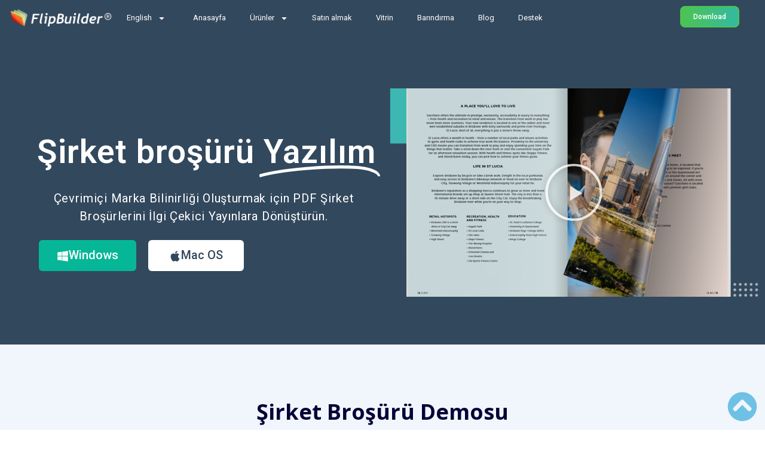

--- FILE ---
content_type: text/html; charset=UTF-8
request_url: https://tr.flipbuilder.com/application/digital-company-brochure-publishing.html
body_size: 25415
content:
<!DOCTYPE html>
<html lang="tr-TR">
<head>
	<meta charset="UTF-8">
	<meta name="viewport" content="width=device-width, initial-scale=1.0, viewport-fit=cover" />		<meta name='robots' content='index, follow, max-image-preview:large, max-snippet:-1, max-video-preview:-1' />

	<!-- This site is optimized with the Yoast SEO plugin v23.0 - https://yoast.com/wordpress/plugins/seo/ -->
	<title>İşletmenizin Çevrimiçi Reklamını Yapmak için Dijital Şirket Broşürlerini Dağıtın - FlipBuilder</title><link rel="preload" data-rocket-preload as="style" href="https://fonts.googleapis.com/css?family=Roboto%3A100%2C100italic%2C200%2C200italic%2C300%2C300italic%2C400%2C400italic%2C500%2C500italic%2C600%2C600italic%2C700%2C700italic%2C800%2C800italic%2C900%2C900italic%7CRoboto%20Slab%3A100%2C100italic%2C200%2C200italic%2C300%2C300italic%2C400%2C400italic%2C500%2C500italic%2C600%2C600italic%2C700%2C700italic%2C800%2C800italic%2C900%2C900italic&#038;subset=latin-ext&#038;display=swap" /><link rel="stylesheet" href="https://fonts.googleapis.com/css?family=Roboto%3A100%2C100italic%2C200%2C200italic%2C300%2C300italic%2C400%2C400italic%2C500%2C500italic%2C600%2C600italic%2C700%2C700italic%2C800%2C800italic%2C900%2C900italic%7CRoboto%20Slab%3A100%2C100italic%2C200%2C200italic%2C300%2C300italic%2C400%2C400italic%2C500%2C500italic%2C600%2C600italic%2C700%2C700italic%2C800%2C800italic%2C900%2C900italic&#038;subset=latin-ext&#038;display=swap" media="print" onload="this.media='all'" /><noscript><link rel="stylesheet" href="https://fonts.googleapis.com/css?family=Roboto%3A100%2C100italic%2C200%2C200italic%2C300%2C300italic%2C400%2C400italic%2C500%2C500italic%2C600%2C600italic%2C700%2C700italic%2C800%2C800italic%2C900%2C900italic%7CRoboto%20Slab%3A100%2C100italic%2C200%2C200italic%2C300%2C300italic%2C400%2C400italic%2C500%2C500italic%2C600%2C600italic%2C700%2C700italic%2C800%2C800italic%2C900%2C900italic&#038;subset=latin-ext&#038;display=swap" /></noscript><link rel="preload" data-rocket-preload as="style" href="https://fonts.googleapis.com/css2?family=Open+Sans:wght@300;400;600;700;800&#038;display=swap" /><link rel="stylesheet" href="https://fonts.googleapis.com/css2?family=Open+Sans:wght@300;400;600;700;800&#038;display=swap" media="print" onload="this.media='all'" /><noscript><link rel="stylesheet" href="https://fonts.googleapis.com/css2?family=Open+Sans:wght@300;400;600;700;800&#038;display=swap" /></noscript>
	<meta name="description" content="Flip PDF Plus, çevrimiçi marka bilinirliği oluşturmak için etkileyici dijital şirket broşürleri oluşturmanıza yardımcı olur." />
	<link rel="canonical" href="https://cms.flipbuilder.com/tr/application/digital-company-brochure-publishing.html/" />
	<meta property="og:locale" content="tr_TR" />
	<meta property="og:type" content="article" />
	<meta property="og:title" content="İşletmenizin Çevrimiçi Reklamını Yapmak için Dijital Şirket Broşürlerini Dağıtın - FlipBuilder" />
	<meta property="og:description" content="Flip PDF Plus, çevrimiçi marka bilinirliği oluşturmak için etkileyici dijital şirket broşürleri oluşturmanıza yardımcı olur." />
	<meta property="og:url" content="https://cms.flipbuilder.com/tr/application/digital-company-brochure-publishing.html/" />
	<meta property="og:site_name" content="FlipBuilder" />
	<meta property="article:published_time" content="2021-10-28T14:28:38+00:00" />
	<meta property="article:modified_time" content="2021-12-17T07:07:44+00:00" />
	<meta property="og:image" content="https://cms.flipbuilder.com/wp-content/uploads/2021/08/capterra.png" />
	<meta name="author" content="chao" />
	<meta name="twitter:card" content="summary_large_image" />
	<meta name="twitter:label1" content="Yazan:" />
	<meta name="twitter:data1" content="chao" />
	<meta name="twitter:label2" content="Tahmini okuma süresi" />
	<meta name="twitter:data2" content="4 dakika" />
	<script type="application/ld+json" class="yoast-schema-graph">{
    "@context": "https:\/\/schema.org",
    "@graph": [
        {
            "@type": "WebPage",
            "@id": "http:\/\/cms.flipbuilder.com\/kr\/application\/digital-company-brochure-publishing.html",
            "url": "http:\/\/cms.flipbuilder.com\/kr\/application\/digital-company-brochure-publishing.html",
            "name": "\u0130\u015fletmenizin \u00c7evrimi\u00e7i Reklam\u0131n\u0131 Yapmak i\u00e7in Dijital \u015eirket Bro\u015f\u00fcrlerini Da\u011f\u0131t\u0131n - FlipBuilder",
            "isPartOf": {
                "@id": "https:\/\/cms.flipbuilder.com\/#website"
            },
            "primaryImageOfPage": {
                "@id": "http:\/\/cms.flipbuilder.com\/kr\/application\/digital-company-brochure-publishing.html#primaryimage"
            },
            "image": {
                "@id": "http:\/\/cms.flipbuilder.com\/kr\/application\/digital-company-brochure-publishing.html#primaryimage"
            },
            "thumbnailUrl": "https:\/\/cms.flipbuilder.com\/wp-content\/uploads\/2021\/08\/capterra.png",
            "datePublished": "2021-10-28T14:28:38+00:00",
            "dateModified": "2021-12-17T07:07:44+00:00",
            "author": {
                "@id": "https:\/\/cms.flipbuilder.com\/#\/schema\/person\/e687171477e518c5cc9baffc9012461b"
            },
            "description": "Flip PDF Plus, \u00e7evrimi\u00e7i marka bilinirli\u011fi olu\u015fturmak i\u00e7in etkileyici dijital \u015firket bro\u015f\u00fcrleri olu\u015fturman\u0131za yard\u0131mc\u0131 olur.",
            "breadcrumb": {
                "@id": "http:\/\/cms.flipbuilder.com\/kr\/application\/digital-company-brochure-publishing.html#breadcrumb"
            },
            "inLanguage": "tr",
            "potentialAction": [
                {
                    "@type": "ReadAction",
                    "target": [
                        "http:\/\/cms.flipbuilder.com\/kr\/application\/digital-company-brochure-publishing.html"
                    ]
                }
            ]
        },
        {
            "@type": "ImageObject",
            "inLanguage": "tr",
            "@id": "http:\/\/cms.flipbuilder.com\/kr\/application\/digital-company-brochure-publishing.html#primaryimage",
            "url": "https:\/\/cms.flipbuilder.com\/wp-content\/uploads\/2021\/08\/capterra.png",
            "contentUrl": "https:\/\/cms.flipbuilder.com\/wp-content\/uploads\/2021\/08\/capterra.png"
        },
        {
            "@type": "BreadcrumbList",
            "@id": "http:\/\/cms.flipbuilder.com\/kr\/application\/digital-company-brochure-publishing.html#breadcrumb",
            "itemListElement": [
                {
                    "@type": "ListItem",
                    "position": 1,
                    "name": "Anasayfa",
                    "item": "https:\/\/cms.flipbuilder.com\/"
                },
                {
                    "@type": "ListItem",
                    "position": 2,
                    "name": "\u0130\u015fletmenizi \u00c7evrimi\u00e7i Olarak Tan\u0131tmak i\u00e7in Dijital \u015eirket Bro\u015f\u00fcrlerini Da\u011f\u0131t\u0131n"
                }
            ]
        },
        {
            "@type": "WebSite",
            "@id": "https:\/\/cms.flipbuilder.com\/#website",
            "url": "https:\/\/cms.flipbuilder.com\/",
            "name": "FlipBuilder",
            "description": "#1 Flip Book Yaz\u0131l\u0131m\u0131",
            "potentialAction": [
                {
                    "@type": "SearchAction",
                    "target": {
                        "@type": "EntryPoint",
                        "urlTemplate": "https:\/\/cms.flipbuilder.com\/?s={search_term_string}"
                    },
                    "query-input": "required name=search_term_string"
                }
            ],
            "inLanguage": "tr"
        },
        {
            "@type": "Person",
            "@id": "https:\/\/cms.flipbuilder.com\/#\/schema\/person\/e687171477e518c5cc9baffc9012461b",
            "name": "kao",
            "image": {
                "@type": "ImageObject",
                "inLanguage": "tr",
                "@id": "https:\/\/cms.flipbuilder.com\/#\/schema\/person\/image\/",
                "url": "https:\/\/secure.gravatar.com\/avatar\/c44e62d844ec4bdb4e1d1c17dc4013f8?s=96&d=mm&r=g",
                "contentUrl": "https:\/\/secure.gravatar.com\/avatar\/c44e62d844ec4bdb4e1d1c17dc4013f8?s=96&d=mm&r=g",
                "caption": "chao"
            },
            "url": "https:\/\/cms.flipbuilder.com\/tr\/author\/chao"
        }
    ]
}</script>
	<!-- / Yoast SEO plugin. -->


<link rel='dns-prefetch' href='//stats.wp.com' />
<link rel='dns-prefetch' href='//fonts.googleapis.com' />
<link rel='dns-prefetch' href='//www.googletagmanager.com' />
<link href='https://fonts.gstatic.com' crossorigin rel='preconnect' />
<link rel="alternate" type="application/rss+xml" title="FlipBuilder &raquo; akışı" href="https://cms.flipbuilder.com/tr/feed" />
<link rel="alternate" type="application/rss+xml" title="FlipBuilder &raquo; yorum akışı" href="https://cms.flipbuilder.com/tr/comments/feed" />
<style id='wp-emoji-styles-inline-css' type='text/css'>

	img.wp-smiley, img.emoji {
		display: inline !important;
		border: none !important;
		box-shadow: none !important;
		height: 1em !important;
		width: 1em !important;
		margin: 0 0.07em !important;
		vertical-align: -0.1em !important;
		background: none !important;
		padding: 0 !important;
	}
</style>
<link rel='stylesheet' id='mediaelement-css' href='https://cms.flipbuilder.com/wp-includes/js/mediaelement/mediaelementplayer-legacy.min.css?ver=4.2.17' type='text/css' media='all' />
<link rel='stylesheet' id='wp-mediaelement-css' href='https://cms.flipbuilder.com/wp-includes/js/mediaelement/wp-mediaelement.min.css?ver=6.6' type='text/css' media='all' />
<style id='jetpack-sharing-buttons-style-inline-css' type='text/css'>
.jetpack-sharing-buttons__services-list{display:flex;flex-direction:row;flex-wrap:wrap;gap:0;list-style-type:none;margin:5px;padding:0}.jetpack-sharing-buttons__services-list.has-small-icon-size{font-size:12px}.jetpack-sharing-buttons__services-list.has-normal-icon-size{font-size:16px}.jetpack-sharing-buttons__services-list.has-large-icon-size{font-size:24px}.jetpack-sharing-buttons__services-list.has-huge-icon-size{font-size:36px}@media print{.jetpack-sharing-buttons__services-list{display:none!important}}.editor-styles-wrapper .wp-block-jetpack-sharing-buttons{gap:0;padding-inline-start:0}ul.jetpack-sharing-buttons__services-list.has-background{padding:1.25em 2.375em}
</style>
<style id='classic-theme-styles-inline-css' type='text/css'>
/*! This file is auto-generated */
.wp-block-button__link{color:#fff;background-color:#32373c;border-radius:9999px;box-shadow:none;text-decoration:none;padding:calc(.667em + 2px) calc(1.333em + 2px);font-size:1.125em}.wp-block-file__button{background:#32373c;color:#fff;text-decoration:none}
</style>
<style id='global-styles-inline-css' type='text/css'>
:root{--wp--preset--aspect-ratio--square: 1;--wp--preset--aspect-ratio--4-3: 4/3;--wp--preset--aspect-ratio--3-4: 3/4;--wp--preset--aspect-ratio--3-2: 3/2;--wp--preset--aspect-ratio--2-3: 2/3;--wp--preset--aspect-ratio--16-9: 16/9;--wp--preset--aspect-ratio--9-16: 9/16;--wp--preset--color--black: #000000;--wp--preset--color--cyan-bluish-gray: #abb8c3;--wp--preset--color--white: #ffffff;--wp--preset--color--pale-pink: #f78da7;--wp--preset--color--vivid-red: #cf2e2e;--wp--preset--color--luminous-vivid-orange: #ff6900;--wp--preset--color--luminous-vivid-amber: #fcb900;--wp--preset--color--light-green-cyan: #7bdcb5;--wp--preset--color--vivid-green-cyan: #00d084;--wp--preset--color--pale-cyan-blue: #8ed1fc;--wp--preset--color--vivid-cyan-blue: #0693e3;--wp--preset--color--vivid-purple: #9b51e0;--wp--preset--gradient--vivid-cyan-blue-to-vivid-purple: linear-gradient(135deg,rgba(6,147,227,1) 0%,rgb(155,81,224) 100%);--wp--preset--gradient--light-green-cyan-to-vivid-green-cyan: linear-gradient(135deg,rgb(122,220,180) 0%,rgb(0,208,130) 100%);--wp--preset--gradient--luminous-vivid-amber-to-luminous-vivid-orange: linear-gradient(135deg,rgba(252,185,0,1) 0%,rgba(255,105,0,1) 100%);--wp--preset--gradient--luminous-vivid-orange-to-vivid-red: linear-gradient(135deg,rgba(255,105,0,1) 0%,rgb(207,46,46) 100%);--wp--preset--gradient--very-light-gray-to-cyan-bluish-gray: linear-gradient(135deg,rgb(238,238,238) 0%,rgb(169,184,195) 100%);--wp--preset--gradient--cool-to-warm-spectrum: linear-gradient(135deg,rgb(74,234,220) 0%,rgb(151,120,209) 20%,rgb(207,42,186) 40%,rgb(238,44,130) 60%,rgb(251,105,98) 80%,rgb(254,248,76) 100%);--wp--preset--gradient--blush-light-purple: linear-gradient(135deg,rgb(255,206,236) 0%,rgb(152,150,240) 100%);--wp--preset--gradient--blush-bordeaux: linear-gradient(135deg,rgb(254,205,165) 0%,rgb(254,45,45) 50%,rgb(107,0,62) 100%);--wp--preset--gradient--luminous-dusk: linear-gradient(135deg,rgb(255,203,112) 0%,rgb(199,81,192) 50%,rgb(65,88,208) 100%);--wp--preset--gradient--pale-ocean: linear-gradient(135deg,rgb(255,245,203) 0%,rgb(182,227,212) 50%,rgb(51,167,181) 100%);--wp--preset--gradient--electric-grass: linear-gradient(135deg,rgb(202,248,128) 0%,rgb(113,206,126) 100%);--wp--preset--gradient--midnight: linear-gradient(135deg,rgb(2,3,129) 0%,rgb(40,116,252) 100%);--wp--preset--font-size--small: 13px;--wp--preset--font-size--medium: 20px;--wp--preset--font-size--large: 36px;--wp--preset--font-size--x-large: 42px;--wp--preset--spacing--20: 0.44rem;--wp--preset--spacing--30: 0.67rem;--wp--preset--spacing--40: 1rem;--wp--preset--spacing--50: 1.5rem;--wp--preset--spacing--60: 2.25rem;--wp--preset--spacing--70: 3.38rem;--wp--preset--spacing--80: 5.06rem;--wp--preset--shadow--natural: 6px 6px 9px rgba(0, 0, 0, 0.2);--wp--preset--shadow--deep: 12px 12px 50px rgba(0, 0, 0, 0.4);--wp--preset--shadow--sharp: 6px 6px 0px rgba(0, 0, 0, 0.2);--wp--preset--shadow--outlined: 6px 6px 0px -3px rgba(255, 255, 255, 1), 6px 6px rgba(0, 0, 0, 1);--wp--preset--shadow--crisp: 6px 6px 0px rgba(0, 0, 0, 1);}:where(.is-layout-flex){gap: 0.5em;}:where(.is-layout-grid){gap: 0.5em;}body .is-layout-flex{display: flex;}.is-layout-flex{flex-wrap: wrap;align-items: center;}.is-layout-flex > :is(*, div){margin: 0;}body .is-layout-grid{display: grid;}.is-layout-grid > :is(*, div){margin: 0;}:where(.wp-block-columns.is-layout-flex){gap: 2em;}:where(.wp-block-columns.is-layout-grid){gap: 2em;}:where(.wp-block-post-template.is-layout-flex){gap: 1.25em;}:where(.wp-block-post-template.is-layout-grid){gap: 1.25em;}.has-black-color{color: var(--wp--preset--color--black) !important;}.has-cyan-bluish-gray-color{color: var(--wp--preset--color--cyan-bluish-gray) !important;}.has-white-color{color: var(--wp--preset--color--white) !important;}.has-pale-pink-color{color: var(--wp--preset--color--pale-pink) !important;}.has-vivid-red-color{color: var(--wp--preset--color--vivid-red) !important;}.has-luminous-vivid-orange-color{color: var(--wp--preset--color--luminous-vivid-orange) !important;}.has-luminous-vivid-amber-color{color: var(--wp--preset--color--luminous-vivid-amber) !important;}.has-light-green-cyan-color{color: var(--wp--preset--color--light-green-cyan) !important;}.has-vivid-green-cyan-color{color: var(--wp--preset--color--vivid-green-cyan) !important;}.has-pale-cyan-blue-color{color: var(--wp--preset--color--pale-cyan-blue) !important;}.has-vivid-cyan-blue-color{color: var(--wp--preset--color--vivid-cyan-blue) !important;}.has-vivid-purple-color{color: var(--wp--preset--color--vivid-purple) !important;}.has-black-background-color{background-color: var(--wp--preset--color--black) !important;}.has-cyan-bluish-gray-background-color{background-color: var(--wp--preset--color--cyan-bluish-gray) !important;}.has-white-background-color{background-color: var(--wp--preset--color--white) !important;}.has-pale-pink-background-color{background-color: var(--wp--preset--color--pale-pink) !important;}.has-vivid-red-background-color{background-color: var(--wp--preset--color--vivid-red) !important;}.has-luminous-vivid-orange-background-color{background-color: var(--wp--preset--color--luminous-vivid-orange) !important;}.has-luminous-vivid-amber-background-color{background-color: var(--wp--preset--color--luminous-vivid-amber) !important;}.has-light-green-cyan-background-color{background-color: var(--wp--preset--color--light-green-cyan) !important;}.has-vivid-green-cyan-background-color{background-color: var(--wp--preset--color--vivid-green-cyan) !important;}.has-pale-cyan-blue-background-color{background-color: var(--wp--preset--color--pale-cyan-blue) !important;}.has-vivid-cyan-blue-background-color{background-color: var(--wp--preset--color--vivid-cyan-blue) !important;}.has-vivid-purple-background-color{background-color: var(--wp--preset--color--vivid-purple) !important;}.has-black-border-color{border-color: var(--wp--preset--color--black) !important;}.has-cyan-bluish-gray-border-color{border-color: var(--wp--preset--color--cyan-bluish-gray) !important;}.has-white-border-color{border-color: var(--wp--preset--color--white) !important;}.has-pale-pink-border-color{border-color: var(--wp--preset--color--pale-pink) !important;}.has-vivid-red-border-color{border-color: var(--wp--preset--color--vivid-red) !important;}.has-luminous-vivid-orange-border-color{border-color: var(--wp--preset--color--luminous-vivid-orange) !important;}.has-luminous-vivid-amber-border-color{border-color: var(--wp--preset--color--luminous-vivid-amber) !important;}.has-light-green-cyan-border-color{border-color: var(--wp--preset--color--light-green-cyan) !important;}.has-vivid-green-cyan-border-color{border-color: var(--wp--preset--color--vivid-green-cyan) !important;}.has-pale-cyan-blue-border-color{border-color: var(--wp--preset--color--pale-cyan-blue) !important;}.has-vivid-cyan-blue-border-color{border-color: var(--wp--preset--color--vivid-cyan-blue) !important;}.has-vivid-purple-border-color{border-color: var(--wp--preset--color--vivid-purple) !important;}.has-vivid-cyan-blue-to-vivid-purple-gradient-background{background: var(--wp--preset--gradient--vivid-cyan-blue-to-vivid-purple) !important;}.has-light-green-cyan-to-vivid-green-cyan-gradient-background{background: var(--wp--preset--gradient--light-green-cyan-to-vivid-green-cyan) !important;}.has-luminous-vivid-amber-to-luminous-vivid-orange-gradient-background{background: var(--wp--preset--gradient--luminous-vivid-amber-to-luminous-vivid-orange) !important;}.has-luminous-vivid-orange-to-vivid-red-gradient-background{background: var(--wp--preset--gradient--luminous-vivid-orange-to-vivid-red) !important;}.has-very-light-gray-to-cyan-bluish-gray-gradient-background{background: var(--wp--preset--gradient--very-light-gray-to-cyan-bluish-gray) !important;}.has-cool-to-warm-spectrum-gradient-background{background: var(--wp--preset--gradient--cool-to-warm-spectrum) !important;}.has-blush-light-purple-gradient-background{background: var(--wp--preset--gradient--blush-light-purple) !important;}.has-blush-bordeaux-gradient-background{background: var(--wp--preset--gradient--blush-bordeaux) !important;}.has-luminous-dusk-gradient-background{background: var(--wp--preset--gradient--luminous-dusk) !important;}.has-pale-ocean-gradient-background{background: var(--wp--preset--gradient--pale-ocean) !important;}.has-electric-grass-gradient-background{background: var(--wp--preset--gradient--electric-grass) !important;}.has-midnight-gradient-background{background: var(--wp--preset--gradient--midnight) !important;}.has-small-font-size{font-size: var(--wp--preset--font-size--small) !important;}.has-medium-font-size{font-size: var(--wp--preset--font-size--medium) !important;}.has-large-font-size{font-size: var(--wp--preset--font-size--large) !important;}.has-x-large-font-size{font-size: var(--wp--preset--font-size--x-large) !important;}
:where(.wp-block-post-template.is-layout-flex){gap: 1.25em;}:where(.wp-block-post-template.is-layout-grid){gap: 1.25em;}
:where(.wp-block-columns.is-layout-flex){gap: 2em;}:where(.wp-block-columns.is-layout-grid){gap: 2em;}
:root :where(.wp-block-pullquote){font-size: 1.5em;line-height: 1.6;}
</style>
<link rel='stylesheet' id='trp-language-switcher-style-css' href='https://cms.flipbuilder.com/wp-content/plugins/translatepress-multilingual/assets/css/trp-language-switcher.css?ver=2.8.1' type='text/css' media='all' />
<link rel='stylesheet' id='bdevselement-main-css' href='https://cms.flipbuilder.com/wp-content/plugins/bdevs-element/assets/css/bdevs-element.css?ver=1.0.1' type='text/css' media='all' />

<link rel='stylesheet' id='bootstrap-css' href='https://cms.flipbuilder.com/wp-content/themes/wetland/assets/css/bootstrap.min.css?ver=6.6' type='text/css' media='all' />
<link rel='stylesheet' id='preloader-css' href='https://cms.flipbuilder.com/wp-content/themes/wetland/assets/css/preloader.css?ver=6.6' type='text/css' media='all' />
<link rel='stylesheet' id='meanmenu-css' href='https://cms.flipbuilder.com/wp-content/themes/wetland/assets/css/meanmenu.css?ver=6.6' type='text/css' media='all' />
<link rel='stylesheet' id='animate-css' href='https://cms.flipbuilder.com/wp-content/themes/wetland/assets/css/animate.min.css?ver=6.6' type='text/css' media='all' />
<link rel='stylesheet' id='nice-select-css' href='https://cms.flipbuilder.com/wp-content/themes/wetland/assets/css/nice-select.css?ver=6.6' type='text/css' media='all' />
<link rel='stylesheet' id='owl-carousel-css' href='https://cms.flipbuilder.com/wp-content/themes/wetland/assets/css/owl.carousel.min.css?ver=6.6' type='text/css' media='all' />
<link rel='stylesheet' id='backtotop-css' href='https://cms.flipbuilder.com/wp-content/themes/wetland/assets/css/backtotop.css?ver=6.6' type='text/css' media='all' />
<link rel='stylesheet' id='fancybox-css' href='https://cms.flipbuilder.com/wp-content/themes/wetland/assets/css/jquery.fancybox.min.css?ver=6.6' type='text/css' media='all' />
<link rel='stylesheet' id='font-awesome-pro-css' href='https://cms.flipbuilder.com/wp-content/themes/wetland/assets/css/fontAwesome5Pro.css?ver=6.6' type='text/css' media='all' />
<link rel='stylesheet' id='elegantfont-icons-css' href='https://cms.flipbuilder.com/wp-content/themes/wetland/assets/css/elegantFont.css?ver=6.6' type='text/css' media='all' />
<link rel='stylesheet' id='wetland-default-css' href='https://cms.flipbuilder.com/wp-content/themes/wetland/assets/css/default.css?ver=6.6' type='text/css' media='all' />
<link rel='stylesheet' id='wetland-core-css' href='https://cms.flipbuilder.com/wp-content/themes/wetland/assets/css/wetland-core.css?ver=6.6' type='text/css' media='all' />
<link rel='stylesheet' id='wetland-unit-css' href='https://cms.flipbuilder.com/wp-content/themes/wetland/assets/css/wetland-unit.css?ver=6.6' type='text/css' media='all' />
<link rel='stylesheet' id='wetland-custom-css' href='https://cms.flipbuilder.com/wp-content/themes/wetland/assets/css/wetland-custom.css?ver=6.6' type='text/css' media='all' />
<style id='wetland-custom-inline-css' type='text/css'>
.services__inner::before, .testimonial__slider .owl-dots .owl-dot.active, .testimonial__slider-3 .owl-dots .owl-dot.active, .services__action::after, .wpcf7-form-control.wpcf7-submit.z-btn.z-btn-3.w-100, .team__details-social ul li a:hover, .header_default_btn { background: #14a8b9}.services__title a:hover, .about__wrapper ul li:hover::after, .about__wrapper ul li:hover, .price__features ul li:hover, .services__title-3:hover, .about__content-4 ul li:hover, .about__content-4 ul li:hover::after, .blog__title-3 a:hover, .link-btn:hover, .services__link ul li a::after, .services__link ul li a:hover, .services__action a i, .services__action a:hover, .services__list ul li::after, .text.theme-color, .team__details-contact ul li .icon i, .why__icon i, .header_default_btn:hover, .header_default_login_btn:hover { color: #14a8b9}.hero__search input:focus, .price__item.active, .services__form input:focus, .header_default_btn { border-color: #14a8b9}
.footer__social-2 ul li a:hover, .team__slider .owl-dots .owl-dot.active, div.services__inner.services__inner-2::before { background: #2f80ed}.faq__wrapper .accordion-item .accordion-header .accordion-button:hover, .faq__wrapper .accordion-item .accordion-header .accordion-button:hover::after, .blog__meta span.tag, .blog__title a:hover, .team__title a:hover, .w-btn-blue-header, .w-btn-blue-header:hover, .wheader_login_btn:hover, .services__title-2 a:hover, .team__social ul li a:hover { color: #2f80ed}.footer__social-2 ul li a:hover, .faq__wrapper { border-color: #2f80ed}
.wheader4_round-btn { background: #14a8b9}.hero__title-4 span, .services__content-4 .link-btn:hover, .services__title-4 a:hover, .header_login_btn4:hover { color: #14a8b9}.dsd { border-color: #14a8b9}
.portfolio__menu button::after, .blog-area .sidebar__widget-title::after, .tagcloud a:hover, .basic-pagination ul li span.current, .basic-pagination ul li a:hover, blockquote cite::before, .contact__item-inner::before, .main-menu.main-menu-5 ul li .submenu li a::before, .signup_btn5, .w-blog-btn { background: #1c7df8}.about__list ul li::after, .about__list ul li:hover, .about__list ul li:hover::after, .portfolio__title a:hover, .portfolio__menu button.active, .portfolio__menu button:hover, .subscribe__form .wpcf7-form-control.wpcf7-submit.w-btn.w-btn-11, .postbox__title a:hover, .postbox__meta span a:hover, .postbox__meta span i, .postbox__date h5, .postbox__date span, .widget-post-title a:hover, .blog-area .sidebar__widget ul li a::after, .blog-area .sidebar__widget ul li a:hover, blockquote::before, .logged-in-as a:hover, .contact__content .link-btn:hover, .hero__content-5 .play-btn:hover i, .contact__title-2 a:hover, .header__info a i, .header__info a:hover, .header__social ul li a:hover, .main-menu.main-menu-5 ul li:hover > a, .main-menu.main-menu-5 ul li:hover > a::after, .signup_btn5:hover, .w-blog-btn:hover { color: #1c7df8}.subscribe__form input:focus, .sidebar-search-form input:focus, .post-input input:focus, .post-input textarea:focus, .contact__form input:focus, .contact__form textarea:focus, .signup_btn5, .signup_btn5:hover, .w-blog-btn { border-color: #1c7df8}
.main-menu.main-menu-2 ul li .submenu li a::before { background: #14a8b9}.main-menu.main-menu-2 ul li:hover > a, .main-menu.main-menu-2 ul li:hover > a::after { color: #14a8b9}gddsd { border-color: #14a8b9}
.main-menu ul li .submenu li a::before { background: #7127ea}.main-menu ul li:hover > a, .main-menu ul li:hover > a::after { color: #7127ea}.dsd { border-color: #7127ea}
.main-menu.main-menu-3 ul li .submenu li a::before, .wheader4_btn { background: #5d41c2}.main-menu.main-menu-3 ul li:hover > a, .main-menu.main-menu-3 ul li:hover > a::after, .wheader4_btn:hover { color: #5d41c2}.wheader4_btn { border-color: #5d41c2}
.footer__widget ul li a::after { background: #7127ea}.footer__widget ul li a:hover { color: #7127ea}fger { border-color: #7127ea}
</style>
<link rel='stylesheet' id='wetland-style-css' href='https://cms.flipbuilder.com/wp-content/themes/wetland/style.css?ver=6.6' type='text/css' media='all' />
<link rel='stylesheet' id='wetland-responsive-css' href='https://cms.flipbuilder.com/wp-content/themes/wetland/assets/css/responsive.css?ver=6.6' type='text/css' media='all' />
<link rel='stylesheet' id='elementor-frontend-css' href='https://cms.flipbuilder.com/wp-content/uploads/elementor/css/custom-frontend.min.css?ver=1721358021' type='text/css' media='all' />
<link rel='stylesheet' id='swiper-css' href='https://cms.flipbuilder.com/wp-content/plugins/elementor/assets/lib/swiper/v8/css/swiper.min.css?ver=8.4.5' type='text/css' media='all' />
<link rel='stylesheet' id='elementor-post-6-css' href='https://cms.flipbuilder.com/wp-content/uploads/elementor/css/post-6.css?ver=1721358022' type='text/css' media='all' />
<link rel='stylesheet' id='elementor-pro-css' href='https://cms.flipbuilder.com/wp-content/uploads/elementor/css/custom-pro-frontend.min.css?ver=1721358022' type='text/css' media='all' />
<link rel='stylesheet' id='elementor-global-css' href='https://cms.flipbuilder.com/wp-content/uploads/elementor/css/global.css?ver=1721358025' type='text/css' media='all' />
<link rel='stylesheet' id='elementor-post-21025-css' href='https://cms.flipbuilder.com/wp-content/uploads/elementor/css/post-21025.css?ver=1721362645' type='text/css' media='all' />
<link rel='stylesheet' id='elementor-post-5672-css' href='https://cms.flipbuilder.com/wp-content/uploads/elementor/css/post-5672.css?ver=1726738559' type='text/css' media='all' />
<link rel='stylesheet' id='elementor-post-3074-css' href='https://cms.flipbuilder.com/wp-content/uploads/elementor/css/post-3074.css?ver=1767498527' type='text/css' media='all' />
<style id='rocket-lazyload-inline-css' type='text/css'>
.rll-youtube-player{position:relative;padding-bottom:56.23%;height:0;overflow:hidden;max-width:100%;}.rll-youtube-player:focus-within{outline: 2px solid currentColor;outline-offset: 5px;}.rll-youtube-player iframe{position:absolute;top:0;left:0;width:100%;height:100%;z-index:100;background:0 0}.rll-youtube-player img{bottom:0;display:block;left:0;margin:auto;max-width:100%;width:100%;position:absolute;right:0;top:0;border:none;height:auto;-webkit-transition:.4s all;-moz-transition:.4s all;transition:.4s all}.rll-youtube-player img:hover{-webkit-filter:brightness(75%)}.rll-youtube-player .play{height:100%;width:100%;left:0;top:0;position:absolute;background:url(https://cms.flipbuilder.com/wp-content/plugins/wp-rocket/assets/img/youtube.png) no-repeat center;background-color: transparent !important;cursor:pointer;border:none;}.wp-embed-responsive .wp-has-aspect-ratio .rll-youtube-player{position:absolute;padding-bottom:0;width:100%;height:100%;top:0;bottom:0;left:0;right:0}
</style>

<link rel="preconnect" href="https://fonts.gstatic.com/" crossorigin><script type="text/javascript" src="https://cms.flipbuilder.com/wp-includes/js/jquery/jquery.min.js?ver=3.7.1" id="jquery-core-js"></script>
<script type="text/javascript" src="https://cms.flipbuilder.com/wp-includes/js/jquery/jquery-migrate.min.js?ver=3.4.1" id="jquery-migrate-js"></script>
<link rel="https://api.w.org/" href="https://cms.flipbuilder.com/tr/wp-json/" /><link rel="alternate" title="JSON" type="application/json" href="https://cms.flipbuilder.com/tr/wp-json/wp/v2/posts/21025" /><link rel="EditURI" type="application/rsd+xml" title="RSD" href="https://cms.flipbuilder.com/xmlrpc.php?rsd" />
<meta name="generator" content="WordPress 6.6" />
<link rel='shortlink' href='https://cms.flipbuilder.com/tr/?p=21025' />
<link rel="alternate" title="oEmbed (JSON)" type="application/json+oembed" href="https://cms.flipbuilder.com/tr/wp-json/oembed/1.0/embed?url=https%3A%2F%2Fcms.flipbuilder.com%2Ftr%2Fapplication%2Fdigital-company-brochure-publishing.html" />
<link rel="alternate" title="oEmbed (XML)" type="text/xml+oembed" href="https://cms.flipbuilder.com/tr/wp-json/oembed/1.0/embed?url=https%3A%2F%2Fcms.flipbuilder.com%2Ftr%2Fapplication%2Fdigital-company-brochure-publishing.html&#038;format=xml" />
<meta name="generator" content="Site Kit by Google 1.131.0" /><link rel="alternate" hreflang="en-US" href="https://cms.flipbuilder.com/application/digital-company-brochure-publishing.html/"/>
<link rel="alternate" hreflang="es-ES" href="https://cms.flipbuilder.com/es/application/digital-company-brochure-publishing.html/"/>
<link rel="alternate" hreflang="fr-FR" href="https://cms.flipbuilder.com/fr/application/digital-company-brochure-publishing.html/"/>
<link rel="alternate" hreflang="de-DE" href="https://cms.flipbuilder.com/de/application/digital-company-brochure-publishing.html/"/>
<link rel="alternate" hreflang="it-IT" href="https://cms.flipbuilder.com/it/application/digital-company-brochure-publishing.html/"/>
<link rel="alternate" hreflang="pt-PT" href="https://cms.flipbuilder.com/pt/application/digital-company-brochure-publishing.html/"/>
<link rel="alternate" hreflang="ja" href="https://cms.flipbuilder.com/jp/application/digital-company-brochure-publishing.html/"/>
<link rel="alternate" hreflang="ar" href="https://cms.flipbuilder.com/ar/application/digital-company-brochure-publishing.html/"/>
<link rel="alternate" hreflang="ko-KR" href="https://cms.flipbuilder.com/kr/application/digital-company-brochure-publishing.html/"/>
<link rel="alternate" hreflang="zh-TW" href="https://cms.flipbuilder.com/tw/application/digital-company-brochure-publishing.html/"/>
<link rel="alternate" hreflang="ru-RU" href="https://cms.flipbuilder.com/ru/application/digital-company-brochure-publishing.html/"/>
<link rel="alternate" hreflang="ro-RO" href="https://cms.flipbuilder.com/ro/application/digital-company-brochure-publishing.html/"/>
<link rel="alternate" hreflang="tr-TR" href="https://cms.flipbuilder.com/tr/application/digital-company-brochure-publishing.html"/>
<link rel="alternate" hreflang="th" href="https://cms.flipbuilder.com/th/application/digital-company-brochure-publishing.html/"/>
<link rel="alternate" hreflang="nl-NL" href="https://cms.flipbuilder.com/nl/application/digital-company-brochure-publishing.html/"/>
<link rel="alternate" hreflang="id-ID" href="https://cms.flipbuilder.com/id/application/digital-company-brochure-publishing.html/"/>
<link rel="alternate" hreflang="da-DK" href="https://cms.flipbuilder.com/da/application/digital-company-brochure-publishing.html/"/>
<link rel="alternate" hreflang="cs-CZ" href="https://cms.flipbuilder.com/cs/application/digital-company-brochure-publishing.html/"/>
<link rel="alternate" hreflang="he-IL" href="https://cms.flipbuilder.com/he/application/digital-company-brochure-publishing.html/"/>
<link rel="alternate" hreflang="pl-PL" href="https://cms.flipbuilder.com/pl/application/digital-company-brochure-publishing.html/"/>
<link rel="alternate" hreflang="el" href="https://cms.flipbuilder.com/el/application/digital-company-brochure-publishing.html/"/>
<link rel="alternate" hreflang="vi" href="https://cms.flipbuilder.com/vi/application/digital-company-brochure-publishing.html/"/>
<link rel="alternate" hreflang="hu-HU" href="https://cms.flipbuilder.com/hu/application/digital-company-brochure-publishing.html/"/>
<link rel="alternate" hreflang="sv-SE" href="https://cms.flipbuilder.com/sv/application/digital-company-brochure-publishing.html/"/>
<link rel="alternate" hreflang="sk-SK" href="https://cms.flipbuilder.com/sk/application/digital-company-brochure-publishing.html/"/>
<link rel="alternate" hreflang="fi" href="https://cms.flipbuilder.com/fi/application/digital-company-brochure-publishing.html/"/>
<link rel="alternate" hreflang="en" href="https://cms.flipbuilder.com/application/digital-company-brochure-publishing.html/"/>
<link rel="alternate" hreflang="es" href="https://cms.flipbuilder.com/es/application/digital-company-brochure-publishing.html/"/>
<link rel="alternate" hreflang="fr" href="https://cms.flipbuilder.com/fr/application/digital-company-brochure-publishing.html/"/>
<link rel="alternate" hreflang="de" href="https://cms.flipbuilder.com/de/application/digital-company-brochure-publishing.html/"/>
<link rel="alternate" hreflang="it" href="https://cms.flipbuilder.com/it/application/digital-company-brochure-publishing.html/"/>
<link rel="alternate" hreflang="pt" href="https://cms.flipbuilder.com/pt/application/digital-company-brochure-publishing.html/"/>
<link rel="alternate" hreflang="ko" href="https://cms.flipbuilder.com/kr/application/digital-company-brochure-publishing.html/"/>
<link rel="alternate" hreflang="zh" href="https://cms.flipbuilder.com/tw/application/digital-company-brochure-publishing.html/"/>
<link rel="alternate" hreflang="ru" href="https://cms.flipbuilder.com/ru/application/digital-company-brochure-publishing.html/"/>
<link rel="alternate" hreflang="ro" href="https://cms.flipbuilder.com/ro/application/digital-company-brochure-publishing.html/"/>
<link rel="alternate" hreflang="tr" href="https://cms.flipbuilder.com/tr/application/digital-company-brochure-publishing.html"/>
<link rel="alternate" hreflang="nl" href="https://cms.flipbuilder.com/nl/application/digital-company-brochure-publishing.html/"/>
<link rel="alternate" hreflang="id" href="https://cms.flipbuilder.com/id/application/digital-company-brochure-publishing.html/"/>
<link rel="alternate" hreflang="da" href="https://cms.flipbuilder.com/da/application/digital-company-brochure-publishing.html/"/>
<link rel="alternate" hreflang="cs" href="https://cms.flipbuilder.com/cs/application/digital-company-brochure-publishing.html/"/>
<link rel="alternate" hreflang="he" href="https://cms.flipbuilder.com/he/application/digital-company-brochure-publishing.html/"/>
<link rel="alternate" hreflang="pl" href="https://cms.flipbuilder.com/pl/application/digital-company-brochure-publishing.html/"/>
<link rel="alternate" hreflang="hu" href="https://cms.flipbuilder.com/hu/application/digital-company-brochure-publishing.html/"/>
<link rel="alternate" hreflang="sv" href="https://cms.flipbuilder.com/sv/application/digital-company-brochure-publishing.html/"/>
<link rel="alternate" hreflang="sk" href="https://cms.flipbuilder.com/sk/application/digital-company-brochure-publishing.html/"/>
	<style>img#wpstats{display:none}</style>
		
    <link rel="shortcut icon" type="image/x-icon" href="https://cms.flipbuilder.com/wp-content/themes/wetland/assets/img/logo/favicon.png">

    <meta name="generator" content="Elementor 3.23.1; features: e_font_icon_svg, additional_custom_breakpoints, e_lazyload; settings: css_print_method-external, google_font-enabled, font_display-auto">
<!-- Google tag (gtag.js) -->
<script async src="https://www.googletagmanager.com/gtag/js?id=AW-11125728618"></script>
<script>
  window.dataLayer = window.dataLayer || [];
  function gtag(){dataLayer.push(arguments);}
  gtag('js', new Date());

  gtag('config', 'AW-11125728618');
</script>

			<style>
				.e-con.e-parent:nth-of-type(n+4):not(.e-lazyloaded):not(.e-no-lazyload),
				.e-con.e-parent:nth-of-type(n+4):not(.e-lazyloaded):not(.e-no-lazyload) * {
					background-image: none !important;
				}
				@media screen and (max-height: 1024px) {
					.e-con.e-parent:nth-of-type(n+3):not(.e-lazyloaded):not(.e-no-lazyload),
					.e-con.e-parent:nth-of-type(n+3):not(.e-lazyloaded):not(.e-no-lazyload) * {
						background-image: none !important;
					}
				}
				@media screen and (max-height: 640px) {
					.e-con.e-parent:nth-of-type(n+2):not(.e-lazyloaded):not(.e-no-lazyload),
					.e-con.e-parent:nth-of-type(n+2):not(.e-lazyloaded):not(.e-no-lazyload) * {
						background-image: none !important;
					}
				}
			</style>
			
<!-- Google Tag Manager snippet added by Site Kit -->
<script type="text/javascript">
/* <![CDATA[ */

			( function( w, d, s, l, i ) {
				w[l] = w[l] || [];
				w[l].push( {'gtm.start': new Date().getTime(), event: 'gtm.js'} );
				var f = d.getElementsByTagName( s )[0],
					j = d.createElement( s ), dl = l != 'dataLayer' ? '&l=' + l : '';
				j.async = true;
				j.src = 'https://www.googletagmanager.com/gtm.js?id=' + i + dl;
				f.parentNode.insertBefore( j, f );
			} )( window, document, 'script', 'dataLayer', 'GTM-KHTHCMX' );
			
/* ]]> */
</script>

<!-- End Google Tag Manager snippet added by Site Kit -->
<link rel="icon" href="https://cms.flipbuilder.com/wp-content/uploads/2023/03/cropped-flipbuilder_logo-32x32.png" sizes="32x32" />
<link rel="icon" href="https://cms.flipbuilder.com/wp-content/uploads/2023/03/cropped-flipbuilder_logo-192x192.png" sizes="192x192" />
<link rel="apple-touch-icon" href="https://cms.flipbuilder.com/wp-content/uploads/2023/03/cropped-flipbuilder_logo-180x180.png" />
<meta name="msapplication-TileImage" content="https://cms.flipbuilder.com/wp-content/uploads/2023/03/cropped-flipbuilder_logo-270x270.png" />
<style id="kirki-inline-styles"></style><noscript><style id="rocket-lazyload-nojs-css">.rll-youtube-player, [data-lazy-src]{display:none !important;}</style></noscript></head>
<body class="post-template-default single single-post postid-21025 single-format-standard wp-embed-responsive translatepress-tr_TR no-sidebar elementor-default elementor-template-full-width elementor-kit-6 elementor-page elementor-page-21025 elementor-page-2649">
		<!-- Site Kit tarafından eklenen Google Etiket Yöneticisi (noscript) snippet&#039;i -->
		<noscript>
			<iframe src="https://www.googletagmanager.com/ns.html?id=GTM-KHTHCMX" height="0" width="0" style="display:none;visibility:hidden"></iframe>
		</noscript>
		<!-- Site Kiti tarafından eklenen Google Etiket Yöneticisi (noscript) snippet&#039;ini sonlandırın -->
				<header data-elementor-type="header" data-elementor-id="5672" class="elementor elementor-5672 elementor-location-header" data-elementor-post-type="elementor_library">
					<section class="elementor-section elementor-top-section elementor-element elementor-element-4f788822 elementor-section-full_width elementor-section-height-min-height elementor-section-items-stretch elementor-hidden-tablet elementor-hidden-mobile elementor-hidden-laptop elementor-section-height-default" data-id="4f788822" data-element_type="section" data-settings="{&quot;sticky&quot;:&quot;top&quot;,&quot;background_background&quot;:&quot;classic&quot;,&quot;sticky_on&quot;:[&quot;desktop&quot;,&quot;laptop&quot;,&quot;tablet&quot;,&quot;mobile&quot;],&quot;sticky_offset&quot;:0,&quot;sticky_effects_offset&quot;:0}">
						<div class="elementor-container elementor-column-gap-default">
					<div class="elementor-column elementor-col-25 elementor-top-column elementor-element elementor-element-67325e19" data-id="67325e19" data-element_type="column">
			<div class="elementor-widget-wrap elementor-element-populated">
						<div class="elementor-element elementor-element-7a18bbef elementor-widget elementor-widget-image" data-id="7a18bbef" data-element_type="widget" data-widget_type="image.default">
				<div class="elementor-widget-container">
														<a href="https://tr.flipbuilder.com/">
							<picture class="attachment-full size-full wp-image-24872">
<source type="image/webp" data-lazy-srcset="https://cms.flipbuilder.com/wp-content/uploads/2021/08/FlipBuilder_Logo_R.png.webp 190w, https://cms.flipbuilder.com/wp-content/uploads/2021/08/FlipBuilder_Logo_R-18x4.png.webp 18w" srcset="data:image/svg+xml,%3Csvg%20xmlns=&#039;http://www.w3.org/2000/svg&#039;%20viewBox=&#039;0%200%20190%2038&#039;%3E%3C/svg%3E" data-lazy-sizes="(max-width: 190px) 100vw, 190px"/>
<img width="190" height="38" src="data:image/svg+xml,%3Csvg%20xmlns=&#039;http://www.w3.org/2000/svg&#039;%20viewBox=&#039;0%200%20190%2038&#039;%3E%3C/svg%3E" alt="" data-lazy-srcset="https://cms.flipbuilder.com/wp-content/uploads/2021/08/FlipBuilder_Logo_R.png 190w, https://cms.flipbuilder.com/wp-content/uploads/2021/08/FlipBuilder_Logo_R-18x4.png 18w" data-lazy-sizes="(max-width: 190px) 100vw, 190px" data-lazy-src="https://cms.flipbuilder.com/wp-content/uploads/2021/08/FlipBuilder_Logo_R.png"/>
</picture>
<noscript><picture loading="lazy" class="attachment-full size-full wp-image-24872">
<source type="image/webp" srcset="https://cms.flipbuilder.com/wp-content/uploads/2021/08/FlipBuilder_Logo_R.png.webp 190w, https://cms.flipbuilder.com/wp-content/uploads/2021/08/FlipBuilder_Logo_R-18x4.png.webp 18w" sizes="(max-width: 190px) 100vw, 190px"/>
<img loading="lazy" width="190" height="38" src="https://cms.flipbuilder.com/wp-content/uploads/2021/08/FlipBuilder_Logo_R.png" alt="" srcset="https://cms.flipbuilder.com/wp-content/uploads/2021/08/FlipBuilder_Logo_R.png 190w, https://cms.flipbuilder.com/wp-content/uploads/2021/08/FlipBuilder_Logo_R-18x4.png 18w" sizes="(max-width: 190px) 100vw, 190px"/>
</picture>
</noscript>								</a>
													</div>
				</div>
					</div>
		</div>
				<div class="elementor-column elementor-col-25 elementor-top-column elementor-element elementor-element-16c92104" data-id="16c92104" data-element_type="column" data-settings="{&quot;background_background&quot;:&quot;gradient&quot;}">
			<div class="elementor-widget-wrap elementor-element-populated">
						<div class="elementor-element elementor-element-4fd5bf53 elementor-nav-menu__align-start elementor-nav-menu--stretch elementor-nav-menu__text-align-center elementor-widget__width-initial elementor-nav-menu--dropdown-tablet elementor-nav-menu--toggle elementor-nav-menu--burger elementor-widget elementor-widget-nav-menu" data-id="4fd5bf53" data-element_type="widget" data-settings="{&quot;full_width&quot;:&quot;stretch&quot;,&quot;layout&quot;:&quot;horizontal&quot;,&quot;submenu_icon&quot;:{&quot;value&quot;:&quot;&lt;svg class=\&quot;e-font-icon-svg e-fas-caret-down\&quot; viewBox=\&quot;0 0 320 512\&quot; xmlns=\&quot;http:\/\/www.w3.org\/2000\/svg\&quot;&gt;&lt;path d=\&quot;M31.3 192h257.3c17.8 0 26.7 21.5 14.1 34.1L174.1 354.8c-7.8 7.8-20.5 7.8-28.3 0L17.2 226.1C4.6 213.5 13.5 192 31.3 192z\&quot;&gt;&lt;\/path&gt;&lt;\/svg&gt;&quot;,&quot;library&quot;:&quot;fa-solid&quot;},&quot;toggle&quot;:&quot;burger&quot;}" data-widget_type="nav-menu.default">
				<div class="elementor-widget-container">
						<nav aria-label="Menu" class="elementor-nav-menu--main elementor-nav-menu__container elementor-nav-menu--layout-horizontal e--pointer-text e--animation-sink">
				<ul id="menu-1-4fd5bf53" class="elementor-nav-menu"><li class="menu-item menu-item-type-custom menu-item-object-custom menu-item-5682"><a href="https://tr.flipbuilder.com/" class="elementor-item">Anasayfa</a></li>
<li class="menu-item menu-item-type-custom menu-item-object-custom menu-item-has-children menu-item-2041"><a href="https://tr.flipbuilder.com/products.html" class="elementor-item">Ürünler</a>
<ul class="sub-menu elementor-nav-menu--dropdown">
	<li class="menu-item menu-item-type-custom menu-item-object-custom menu-item-2043"><a href="https://tr.flipbuilder.com/flip-pdf/" class="elementor-sub-item">Flip PDF Plus (Windows &amp; Mac)</a></li>
	<li class="menu-item menu-item-type-custom menu-item-object-custom menu-item-2044"><a href="https://tr.flipbuilder.com/flip-pdf-pro/" class="elementor-sub-item">Flip PDF Plus Pro (Windows &amp; Mac)</a></li>
	<li class="menu-item menu-item-type-custom menu-item-object-custom menu-item-2045"><a href="https://tr.flipbuilder.com/flip-pdf-corp/" class="elementor-sub-item">Flip PDF Plus Corporate (Windows &amp; Mac)</a></li>
</ul>
</li>
<li class="menu-item menu-item-type-custom menu-item-object-custom menu-item-5889"><a href="https://tr.flipbuilder.com/purchase.html" class="elementor-item">Satın almak</a></li>
<li class="menu-item menu-item-type-custom menu-item-object-custom menu-item-2050"><a href="https://tr.flipbuilder.com/show.html" class="elementor-item">Vitrin</a></li>
<li class="menu-item menu-item-type-custom menu-item-object-custom menu-item-2052"><a href="https://panel.flipbuilder.com/" class="elementor-item">Barındırma</a></li>
<li class="menu-item menu-item-type-custom menu-item-object-custom menu-item-87"><a href="https://blog.flipbuilder.com/tr/" class="elementor-item">Blog</a></li>
<li class="menu-item menu-item-type-custom menu-item-object-custom menu-item-2051"><a target="_blank" rel="noopener" href="https://help.flipbuilder.com/tr/" class="elementor-item">Destek</a></li>
</ul>			</nav>
					<div class="elementor-menu-toggle" role="button" tabindex="0" aria-label="Menü Geçişi" aria-expanded="false" data-no-translation-aria-label="">
			<svg aria-hidden="true" role="presentation" class="elementor-menu-toggle__icon--open e-font-icon-svg e-eicon-menu-bar" viewbox="0 0 1000 1000" xmlns="http://www.w3.org/2000/svg"><path d="M104 333H896C929 333 958 304 958 271S929 208 896 208H104C71 208 42 237 42 271S71 333 104 333ZM104 583H896C929 583 958 554 958 521S929 458 896 458H104C71 458 42 487 42 521S71 583 104 583ZM104 833H896C929 833 958 804 958 771S929 708 896 708H104C71 708 42 737 42 771S71 833 104 833Z"></path></svg><svg aria-hidden="true" role="presentation" class="elementor-menu-toggle__icon--close e-font-icon-svg e-eicon-close" viewbox="0 0 1000 1000" xmlns="http://www.w3.org/2000/svg"><path d="M742 167L500 408 258 167C246 154 233 150 217 150 196 150 179 158 167 167 154 179 150 196 150 212 150 229 154 242 171 254L408 500 167 742C138 771 138 800 167 829 196 858 225 858 254 829L496 587 738 829C750 842 767 846 783 846 800 846 817 842 829 829 842 817 846 804 846 783 846 767 842 750 829 737L588 500 833 258C863 229 863 200 833 171 804 137 775 137 742 167Z"></path></svg>			<span class="elementor-screen-only" data-no-translation="" data-trp-gettext="">Menü</span>
		</div>
					<nav class="elementor-nav-menu--dropdown elementor-nav-menu__container" aria-hidden="true">
				<ul id="menu-2-4fd5bf53" class="elementor-nav-menu"><li class="menu-item menu-item-type-custom menu-item-object-custom menu-item-5682"><a href="https://tr.flipbuilder.com/" class="elementor-item" tabindex="-1">Anasayfa</a></li>
<li class="menu-item menu-item-type-custom menu-item-object-custom menu-item-has-children menu-item-2041"><a href="https://tr.flipbuilder.com/products.html" class="elementor-item" tabindex="-1">Ürünler</a>
<ul class="sub-menu elementor-nav-menu--dropdown">
	<li class="menu-item menu-item-type-custom menu-item-object-custom menu-item-2043"><a href="https://tr.flipbuilder.com/flip-pdf/" class="elementor-sub-item" tabindex="-1">Flip PDF Plus (Windows &amp; Mac)</a></li>
	<li class="menu-item menu-item-type-custom menu-item-object-custom menu-item-2044"><a href="https://tr.flipbuilder.com/flip-pdf-pro/" class="elementor-sub-item" tabindex="-1">Flip PDF Plus Pro (Windows &amp; Mac)</a></li>
	<li class="menu-item menu-item-type-custom menu-item-object-custom menu-item-2045"><a href="https://tr.flipbuilder.com/flip-pdf-corp/" class="elementor-sub-item" tabindex="-1">Flip PDF Plus Corporate (Windows &amp; Mac)</a></li>
</ul>
</li>
<li class="menu-item menu-item-type-custom menu-item-object-custom menu-item-5889"><a href="https://tr.flipbuilder.com/purchase.html" class="elementor-item" tabindex="-1">Satın almak</a></li>
<li class="menu-item menu-item-type-custom menu-item-object-custom menu-item-2050"><a href="https://tr.flipbuilder.com/show.html" class="elementor-item" tabindex="-1">Vitrin</a></li>
<li class="menu-item menu-item-type-custom menu-item-object-custom menu-item-2052"><a href="https://panel.flipbuilder.com/" class="elementor-item" tabindex="-1">Barındırma</a></li>
<li class="menu-item menu-item-type-custom menu-item-object-custom menu-item-87"><a href="https://blog.flipbuilder.com/tr/" class="elementor-item" tabindex="-1">Blog</a></li>
<li class="menu-item menu-item-type-custom menu-item-object-custom menu-item-2051"><a target="_blank" rel="noopener" href="https://help.flipbuilder.com/tr/" class="elementor-item" tabindex="-1">Destek</a></li>
</ul>			</nav>
				</div>
				</div>
					</div>
		</div>
				<div class="elementor-column elementor-col-25 elementor-top-column elementor-element elementor-element-6133993" data-id="6133993" data-element_type="column" data-no-translation="">
			<div class="elementor-widget-wrap elementor-element-populated">
						<div class="elementor-element elementor-element-14eed6f elementor-nav-menu__align-start elementor-nav-menu--dropdown-none glennclass elementor-widget elementor-widget-nav-menu" data-id="14eed6f" data-element_type="widget" data-settings="{&quot;layout&quot;:&quot;horizontal&quot;,&quot;submenu_icon&quot;:{&quot;value&quot;:&quot;&lt;svg class=\&quot;e-font-icon-svg e-fas-caret-down\&quot; viewBox=\&quot;0 0 320 512\&quot; xmlns=\&quot;http:\/\/www.w3.org\/2000\/svg\&quot;&gt;&lt;path d=\&quot;M31.3 192h257.3c17.8 0 26.7 21.5 14.1 34.1L174.1 354.8c-7.8 7.8-20.5 7.8-28.3 0L17.2 226.1C4.6 213.5 13.5 192 31.3 192z\&quot;&gt;&lt;\/path&gt;&lt;\/svg&gt;&quot;,&quot;library&quot;:&quot;fa-solid&quot;}}" data-widget_type="nav-menu.default">
				<div class="elementor-widget-container">
						<nav aria-label="Menu" class="elementor-nav-menu--main elementor-nav-menu__container elementor-nav-menu--layout-horizontal e--pointer-text e--animation-sink">
				<ul id="menu-1-14eed6f" class="elementor-nav-menu"><li class="menu-item menu-item-type-custom menu-item-object-custom menu-item-has-children menu-item-6263"><a href="https://www.flipbuilder.com/" class="elementor-item">English</a>
<ul class="sub-menu elementor-nav-menu--dropdown">
	<li class="menu-item menu-item-type-custom menu-item-object-custom menu-item-6273"><a href="https://de.flipbuilder.com/" class="elementor-sub-item">Deutsch</a></li>
	<li class="menu-item menu-item-type-custom menu-item-object-custom menu-item-6272"><a href="https://fr.flipbuilder.com/" class="elementor-sub-item">Français</a></li>
	<li class="menu-item menu-item-type-custom menu-item-object-custom menu-item-6275"><a href="https://it.flipbuilder.com/" class="elementor-sub-item">Italiano</a></li>
	<li class="menu-item menu-item-type-custom menu-item-object-custom menu-item-6264"><a href="https://es.flipbuilder.com/" class="elementor-sub-item">Español</a></li>
	<li class="menu-item menu-item-type-custom menu-item-object-custom menu-item-6274"><a href="https://pt.flipbuilder.com/" class="elementor-sub-item">Português</a></li>
	<li class="menu-item menu-item-type-custom menu-item-object-custom menu-item-6278"><a href="https://ru.flipbuilder.com/" class="elementor-sub-item">Русский</a></li>
	<li class="menu-item menu-item-type-custom menu-item-object-custom menu-item-6281"><a href="https://ar.flipbuilder.com/" class="elementor-sub-item">العربية</a></li>
	<li class="menu-item menu-item-type-custom menu-item-object-custom menu-item-6280"><a href="https://jp.flipbuilder.com/" class="elementor-sub-item">日本語</a></li>
	<li class="menu-item menu-item-type-custom menu-item-object-custom menu-item-6282"><a href="https://kr.flipbuilder.com/" class="elementor-sub-item">한국어</a></li>
	<li class="menu-item menu-item-type-custom menu-item-object-custom menu-item-6279"><a href="https://tw.flipbuilder.com/" class="elementor-sub-item">繁體中文</a></li>
	<li class="menu-item menu-item-type-custom menu-item-object-custom menu-item-6283"><a href="https://ro.flipbuilder.com/" class="elementor-sub-item">Română</a></li>
	<li class="menu-item menu-item-type-custom menu-item-object-custom menu-item-6276"><a href="https://nl.flipbuilder.com/" class="elementor-sub-item">Nederlands</a></li>
	<li class="menu-item menu-item-type-custom menu-item-object-custom menu-item-6277"><a href="https://tr.flipbuilder.com/" class="elementor-sub-item">Türkçe</a></li>
	<li class="menu-item menu-item-type-custom menu-item-object-custom menu-item-6284"><a href="https://th.flipbuilder.com/" class="elementor-sub-item">ไทย</a></li>
	<li class="menu-item menu-item-type-custom menu-item-object-custom menu-item-24685"><a href="https://id.flipbuilder.com/" class="elementor-sub-item">Bahasa Indonesia</a></li>
	<li class="menu-item menu-item-type-custom menu-item-object-custom menu-item-24686"><a href="https://da.flipbuilder.com/" class="elementor-sub-item">Dansk</a></li>
	<li class="menu-item menu-item-type-custom menu-item-object-custom menu-item-24687"><a href="https://cs.flipbuilder.com/" class="elementor-sub-item">Čeština</a></li>
	<li class="menu-item menu-item-type-custom menu-item-object-custom menu-item-24688"><a href="https://he.flipbuilder.com/" class="elementor-sub-item">עברית</a></li>
	<li class="menu-item menu-item-type-custom menu-item-object-custom menu-item-24689"><a href="https://pl.flipbuilder.com/" class="elementor-sub-item">Polski</a></li>
	<li class="menu-item menu-item-type-custom menu-item-object-custom menu-item-24690"><a href="https://el.flipbuilder.com/" class="elementor-sub-item">Ελληνικά</a></li>
	<li class="menu-item menu-item-type-custom menu-item-object-custom menu-item-24692"><a href="https://vi.flipbuilder.com/" class="elementor-sub-item">Tiếng Việt</a></li>
	<li class="menu-item menu-item-type-custom menu-item-object-custom menu-item-24693"><a href="https://hu.flipbuilder.com/" class="elementor-sub-item">Magyar</a></li>
	<li class="menu-item menu-item-type-custom menu-item-object-custom menu-item-24694"><a href="https://sv.flipbuilder.com/" class="elementor-sub-item">Svenska</a></li>
	<li class="menu-item menu-item-type-custom menu-item-object-custom menu-item-24695"><a href="https://sk.flipbuilder.com/" class="elementor-sub-item">Slovenčina</a></li>
	<li class="menu-item menu-item-type-custom menu-item-object-custom menu-item-24698"><a href="https://fi.flipbuilder.com/" class="elementor-sub-item">Suomi</a></li>
</ul>
</li>
</ul>			</nav>
						<nav class="elementor-nav-menu--dropdown elementor-nav-menu__container" aria-hidden="true">
				<ul id="menu-2-14eed6f" class="elementor-nav-menu"><li class="menu-item menu-item-type-custom menu-item-object-custom menu-item-has-children menu-item-6263"><a href="https://www.flipbuilder.com/" class="elementor-item" tabindex="-1">English</a>
<ul class="sub-menu elementor-nav-menu--dropdown">
	<li class="menu-item menu-item-type-custom menu-item-object-custom menu-item-6273"><a href="https://de.flipbuilder.com/" class="elementor-sub-item" tabindex="-1">Deutsch</a></li>
	<li class="menu-item menu-item-type-custom menu-item-object-custom menu-item-6272"><a href="https://fr.flipbuilder.com/" class="elementor-sub-item" tabindex="-1">Français</a></li>
	<li class="menu-item menu-item-type-custom menu-item-object-custom menu-item-6275"><a href="https://it.flipbuilder.com/" class="elementor-sub-item" tabindex="-1">Italiano</a></li>
	<li class="menu-item menu-item-type-custom menu-item-object-custom menu-item-6264"><a href="https://es.flipbuilder.com/" class="elementor-sub-item" tabindex="-1">Español</a></li>
	<li class="menu-item menu-item-type-custom menu-item-object-custom menu-item-6274"><a href="https://pt.flipbuilder.com/" class="elementor-sub-item" tabindex="-1">Português</a></li>
	<li class="menu-item menu-item-type-custom menu-item-object-custom menu-item-6278"><a href="https://ru.flipbuilder.com/" class="elementor-sub-item" tabindex="-1">Русский</a></li>
	<li class="menu-item menu-item-type-custom menu-item-object-custom menu-item-6281"><a href="https://ar.flipbuilder.com/" class="elementor-sub-item" tabindex="-1">العربية</a></li>
	<li class="menu-item menu-item-type-custom menu-item-object-custom menu-item-6280"><a href="https://jp.flipbuilder.com/" class="elementor-sub-item" tabindex="-1">日本語</a></li>
	<li class="menu-item menu-item-type-custom menu-item-object-custom menu-item-6282"><a href="https://kr.flipbuilder.com/" class="elementor-sub-item" tabindex="-1">한국어</a></li>
	<li class="menu-item menu-item-type-custom menu-item-object-custom menu-item-6279"><a href="https://tw.flipbuilder.com/" class="elementor-sub-item" tabindex="-1">繁體中文</a></li>
	<li class="menu-item menu-item-type-custom menu-item-object-custom menu-item-6283"><a href="https://ro.flipbuilder.com/" class="elementor-sub-item" tabindex="-1">Română</a></li>
	<li class="menu-item menu-item-type-custom menu-item-object-custom menu-item-6276"><a href="https://nl.flipbuilder.com/" class="elementor-sub-item" tabindex="-1">Nederlands</a></li>
	<li class="menu-item menu-item-type-custom menu-item-object-custom menu-item-6277"><a href="https://tr.flipbuilder.com/" class="elementor-sub-item" tabindex="-1">Türkçe</a></li>
	<li class="menu-item menu-item-type-custom menu-item-object-custom menu-item-6284"><a href="https://th.flipbuilder.com/" class="elementor-sub-item" tabindex="-1">ไทย</a></li>
	<li class="menu-item menu-item-type-custom menu-item-object-custom menu-item-24685"><a href="https://id.flipbuilder.com/" class="elementor-sub-item" tabindex="-1">Bahasa Indonesia</a></li>
	<li class="menu-item menu-item-type-custom menu-item-object-custom menu-item-24686"><a href="https://da.flipbuilder.com/" class="elementor-sub-item" tabindex="-1">Dansk</a></li>
	<li class="menu-item menu-item-type-custom menu-item-object-custom menu-item-24687"><a href="https://cs.flipbuilder.com/" class="elementor-sub-item" tabindex="-1">Čeština</a></li>
	<li class="menu-item menu-item-type-custom menu-item-object-custom menu-item-24688"><a href="https://he.flipbuilder.com/" class="elementor-sub-item" tabindex="-1">עברית</a></li>
	<li class="menu-item menu-item-type-custom menu-item-object-custom menu-item-24689"><a href="https://pl.flipbuilder.com/" class="elementor-sub-item" tabindex="-1">Polski</a></li>
	<li class="menu-item menu-item-type-custom menu-item-object-custom menu-item-24690"><a href="https://el.flipbuilder.com/" class="elementor-sub-item" tabindex="-1">Ελληνικά</a></li>
	<li class="menu-item menu-item-type-custom menu-item-object-custom menu-item-24692"><a href="https://vi.flipbuilder.com/" class="elementor-sub-item" tabindex="-1">Tiếng Việt</a></li>
	<li class="menu-item menu-item-type-custom menu-item-object-custom menu-item-24693"><a href="https://hu.flipbuilder.com/" class="elementor-sub-item" tabindex="-1">Magyar</a></li>
	<li class="menu-item menu-item-type-custom menu-item-object-custom menu-item-24694"><a href="https://sv.flipbuilder.com/" class="elementor-sub-item" tabindex="-1">Svenska</a></li>
	<li class="menu-item menu-item-type-custom menu-item-object-custom menu-item-24695"><a href="https://sk.flipbuilder.com/" class="elementor-sub-item" tabindex="-1">Slovenčina</a></li>
	<li class="menu-item menu-item-type-custom menu-item-object-custom menu-item-24698"><a href="https://fi.flipbuilder.com/" class="elementor-sub-item" tabindex="-1">Suomi</a></li>
</ul>
</li>
</ul>			</nav>
				</div>
				</div>
					</div>
		</div>
				<div class="elementor-column elementor-col-25 elementor-top-column elementor-element elementor-element-c872664 elementor-hidden-tablet elementor-hidden-mobile" data-id="c872664" data-element_type="column" data-no-translation="">
			<div class="elementor-widget-wrap elementor-element-populated">
						<div class="elementor-element elementor-element-60f889d elementor-widget elementor-widget-button" data-id="60f889d" data-element_type="widget" data-widget_type="button.default">
				<div class="elementor-widget-container">
					<div class="elementor-button-wrapper">
			<a class="elementor-button elementor-button-link elementor-size-sm" href="https://www.flipbuilder.com/downloads.html">
						<span class="elementor-button-content-wrapper">
									<span class="elementor-button-text">Download for Free</span>
					</span>
					</a>
		</div>
				</div>
				</div>
					</div>
		</div>
					</div>
		</section>
				<section class="elementor-section elementor-top-section elementor-element elementor-element-db2d1fc elementor-section-full_width elementor-section-height-min-height elementor-section-items-stretch elementor-hidden-desktop elementor-section-height-default" data-id="db2d1fc" data-element_type="section" data-settings="{&quot;sticky&quot;:&quot;top&quot;,&quot;background_background&quot;:&quot;classic&quot;,&quot;sticky_on&quot;:[&quot;tablet&quot;,&quot;mobile&quot;],&quot;sticky_offset&quot;:0,&quot;sticky_effects_offset&quot;:0}">
						<div class="elementor-container elementor-column-gap-default">
					<div class="elementor-column elementor-col-25 elementor-top-column elementor-element elementor-element-f87a3b9" data-id="f87a3b9" data-element_type="column">
			<div class="elementor-widget-wrap elementor-element-populated">
						<div class="elementor-element elementor-element-9b50c57 elementor-widget elementor-widget-image" data-id="9b50c57" data-element_type="widget" data-widget_type="image.default">
				<div class="elementor-widget-container">
														<a href="https://tr.flipbuilder.com/">
							<picture class="attachment-full size-full wp-image-24872">
<source type="image/webp" data-lazy-srcset="https://cms.flipbuilder.com/wp-content/uploads/2021/08/FlipBuilder_Logo_R.png.webp 190w, https://cms.flipbuilder.com/wp-content/uploads/2021/08/FlipBuilder_Logo_R-18x4.png.webp 18w" srcset="data:image/svg+xml,%3Csvg%20xmlns=&#039;http://www.w3.org/2000/svg&#039;%20viewBox=&#039;0%200%20190%2038&#039;%3E%3C/svg%3E" data-lazy-sizes="(max-width: 190px) 100vw, 190px"/>
<img width="190" height="38" src="data:image/svg+xml,%3Csvg%20xmlns=&#039;http://www.w3.org/2000/svg&#039;%20viewBox=&#039;0%200%20190%2038&#039;%3E%3C/svg%3E" alt="" data-lazy-srcset="https://cms.flipbuilder.com/wp-content/uploads/2021/08/FlipBuilder_Logo_R.png 190w, https://cms.flipbuilder.com/wp-content/uploads/2021/08/FlipBuilder_Logo_R-18x4.png 18w" data-lazy-sizes="(max-width: 190px) 100vw, 190px" data-lazy-src="https://cms.flipbuilder.com/wp-content/uploads/2021/08/FlipBuilder_Logo_R.png"/>
</picture>
<noscript><picture loading="lazy" class="attachment-full size-full wp-image-24872">
<source type="image/webp" srcset="https://cms.flipbuilder.com/wp-content/uploads/2021/08/FlipBuilder_Logo_R.png.webp 190w, https://cms.flipbuilder.com/wp-content/uploads/2021/08/FlipBuilder_Logo_R-18x4.png.webp 18w" sizes="(max-width: 190px) 100vw, 190px"/>
<img loading="lazy" width="190" height="38" src="https://cms.flipbuilder.com/wp-content/uploads/2021/08/FlipBuilder_Logo_R.png" alt="" srcset="https://cms.flipbuilder.com/wp-content/uploads/2021/08/FlipBuilder_Logo_R.png 190w, https://cms.flipbuilder.com/wp-content/uploads/2021/08/FlipBuilder_Logo_R-18x4.png 18w" sizes="(max-width: 190px) 100vw, 190px"/>
</picture>
</noscript>								</a>
													</div>
				</div>
					</div>
		</div>
				<div class="elementor-column elementor-col-25 elementor-top-column elementor-element elementor-element-bb66005 glennclass" data-id="bb66005" data-element_type="column" data-no-translation="">
			<div class="elementor-widget-wrap elementor-element-populated">
						<div class="elementor-element elementor-element-a762649 elementor-nav-menu__align-center elementor-nav-menu--dropdown-none elementor-widget-tablet__width-initial elementor-widget elementor-widget-nav-menu" data-id="a762649" data-element_type="widget" data-settings="{&quot;layout&quot;:&quot;horizontal&quot;,&quot;submenu_icon&quot;:{&quot;value&quot;:&quot;&lt;svg class=\&quot;e-font-icon-svg e-fas-caret-down\&quot; viewBox=\&quot;0 0 320 512\&quot; xmlns=\&quot;http:\/\/www.w3.org\/2000\/svg\&quot;&gt;&lt;path d=\&quot;M31.3 192h257.3c17.8 0 26.7 21.5 14.1 34.1L174.1 354.8c-7.8 7.8-20.5 7.8-28.3 0L17.2 226.1C4.6 213.5 13.5 192 31.3 192z\&quot;&gt;&lt;\/path&gt;&lt;\/svg&gt;&quot;,&quot;library&quot;:&quot;fa-solid&quot;}}" data-widget_type="nav-menu.default">
				<div class="elementor-widget-container">
						<nav aria-label="Menu" class="elementor-nav-menu--main elementor-nav-menu__container elementor-nav-menu--layout-horizontal e--pointer-text e--animation-sink">
				<ul id="menu-1-a762649" class="elementor-nav-menu"><li class="menu-item menu-item-type-custom menu-item-object-custom menu-item-has-children menu-item-6263"><a href="https://www.flipbuilder.com/" class="elementor-item">English</a>
<ul class="sub-menu elementor-nav-menu--dropdown">
	<li class="menu-item menu-item-type-custom menu-item-object-custom menu-item-6273"><a href="https://de.flipbuilder.com/" class="elementor-sub-item">Deutsch</a></li>
	<li class="menu-item menu-item-type-custom menu-item-object-custom menu-item-6272"><a href="https://fr.flipbuilder.com/" class="elementor-sub-item">Français</a></li>
	<li class="menu-item menu-item-type-custom menu-item-object-custom menu-item-6275"><a href="https://it.flipbuilder.com/" class="elementor-sub-item">Italiano</a></li>
	<li class="menu-item menu-item-type-custom menu-item-object-custom menu-item-6264"><a href="https://es.flipbuilder.com/" class="elementor-sub-item">Español</a></li>
	<li class="menu-item menu-item-type-custom menu-item-object-custom menu-item-6274"><a href="https://pt.flipbuilder.com/" class="elementor-sub-item">Português</a></li>
	<li class="menu-item menu-item-type-custom menu-item-object-custom menu-item-6278"><a href="https://ru.flipbuilder.com/" class="elementor-sub-item">Русский</a></li>
	<li class="menu-item menu-item-type-custom menu-item-object-custom menu-item-6281"><a href="https://ar.flipbuilder.com/" class="elementor-sub-item">العربية</a></li>
	<li class="menu-item menu-item-type-custom menu-item-object-custom menu-item-6280"><a href="https://jp.flipbuilder.com/" class="elementor-sub-item">日本語</a></li>
	<li class="menu-item menu-item-type-custom menu-item-object-custom menu-item-6282"><a href="https://kr.flipbuilder.com/" class="elementor-sub-item">한국어</a></li>
	<li class="menu-item menu-item-type-custom menu-item-object-custom menu-item-6279"><a href="https://tw.flipbuilder.com/" class="elementor-sub-item">繁體中文</a></li>
	<li class="menu-item menu-item-type-custom menu-item-object-custom menu-item-6283"><a href="https://ro.flipbuilder.com/" class="elementor-sub-item">Română</a></li>
	<li class="menu-item menu-item-type-custom menu-item-object-custom menu-item-6276"><a href="https://nl.flipbuilder.com/" class="elementor-sub-item">Nederlands</a></li>
	<li class="menu-item menu-item-type-custom menu-item-object-custom menu-item-6277"><a href="https://tr.flipbuilder.com/" class="elementor-sub-item">Türkçe</a></li>
	<li class="menu-item menu-item-type-custom menu-item-object-custom menu-item-6284"><a href="https://th.flipbuilder.com/" class="elementor-sub-item">ไทย</a></li>
	<li class="menu-item menu-item-type-custom menu-item-object-custom menu-item-24685"><a href="https://id.flipbuilder.com/" class="elementor-sub-item">Bahasa Indonesia</a></li>
	<li class="menu-item menu-item-type-custom menu-item-object-custom menu-item-24686"><a href="https://da.flipbuilder.com/" class="elementor-sub-item">Dansk</a></li>
	<li class="menu-item menu-item-type-custom menu-item-object-custom menu-item-24687"><a href="https://cs.flipbuilder.com/" class="elementor-sub-item">Čeština</a></li>
	<li class="menu-item menu-item-type-custom menu-item-object-custom menu-item-24688"><a href="https://he.flipbuilder.com/" class="elementor-sub-item">עברית</a></li>
	<li class="menu-item menu-item-type-custom menu-item-object-custom menu-item-24689"><a href="https://pl.flipbuilder.com/" class="elementor-sub-item">Polski</a></li>
	<li class="menu-item menu-item-type-custom menu-item-object-custom menu-item-24690"><a href="https://el.flipbuilder.com/" class="elementor-sub-item">Ελληνικά</a></li>
	<li class="menu-item menu-item-type-custom menu-item-object-custom menu-item-24692"><a href="https://vi.flipbuilder.com/" class="elementor-sub-item">Tiếng Việt</a></li>
	<li class="menu-item menu-item-type-custom menu-item-object-custom menu-item-24693"><a href="https://hu.flipbuilder.com/" class="elementor-sub-item">Magyar</a></li>
	<li class="menu-item menu-item-type-custom menu-item-object-custom menu-item-24694"><a href="https://sv.flipbuilder.com/" class="elementor-sub-item">Svenska</a></li>
	<li class="menu-item menu-item-type-custom menu-item-object-custom menu-item-24695"><a href="https://sk.flipbuilder.com/" class="elementor-sub-item">Slovenčina</a></li>
	<li class="menu-item menu-item-type-custom menu-item-object-custom menu-item-24698"><a href="https://fi.flipbuilder.com/" class="elementor-sub-item">Suomi</a></li>
</ul>
</li>
</ul>			</nav>
						<nav class="elementor-nav-menu--dropdown elementor-nav-menu__container" aria-hidden="true">
				<ul id="menu-2-a762649" class="elementor-nav-menu"><li class="menu-item menu-item-type-custom menu-item-object-custom menu-item-has-children menu-item-6263"><a href="https://www.flipbuilder.com/" class="elementor-item" tabindex="-1">English</a>
<ul class="sub-menu elementor-nav-menu--dropdown">
	<li class="menu-item menu-item-type-custom menu-item-object-custom menu-item-6273"><a href="https://de.flipbuilder.com/" class="elementor-sub-item" tabindex="-1">Deutsch</a></li>
	<li class="menu-item menu-item-type-custom menu-item-object-custom menu-item-6272"><a href="https://fr.flipbuilder.com/" class="elementor-sub-item" tabindex="-1">Français</a></li>
	<li class="menu-item menu-item-type-custom menu-item-object-custom menu-item-6275"><a href="https://it.flipbuilder.com/" class="elementor-sub-item" tabindex="-1">Italiano</a></li>
	<li class="menu-item menu-item-type-custom menu-item-object-custom menu-item-6264"><a href="https://es.flipbuilder.com/" class="elementor-sub-item" tabindex="-1">Español</a></li>
	<li class="menu-item menu-item-type-custom menu-item-object-custom menu-item-6274"><a href="https://pt.flipbuilder.com/" class="elementor-sub-item" tabindex="-1">Português</a></li>
	<li class="menu-item menu-item-type-custom menu-item-object-custom menu-item-6278"><a href="https://ru.flipbuilder.com/" class="elementor-sub-item" tabindex="-1">Русский</a></li>
	<li class="menu-item menu-item-type-custom menu-item-object-custom menu-item-6281"><a href="https://ar.flipbuilder.com/" class="elementor-sub-item" tabindex="-1">العربية</a></li>
	<li class="menu-item menu-item-type-custom menu-item-object-custom menu-item-6280"><a href="https://jp.flipbuilder.com/" class="elementor-sub-item" tabindex="-1">日本語</a></li>
	<li class="menu-item menu-item-type-custom menu-item-object-custom menu-item-6282"><a href="https://kr.flipbuilder.com/" class="elementor-sub-item" tabindex="-1">한국어</a></li>
	<li class="menu-item menu-item-type-custom menu-item-object-custom menu-item-6279"><a href="https://tw.flipbuilder.com/" class="elementor-sub-item" tabindex="-1">繁體中文</a></li>
	<li class="menu-item menu-item-type-custom menu-item-object-custom menu-item-6283"><a href="https://ro.flipbuilder.com/" class="elementor-sub-item" tabindex="-1">Română</a></li>
	<li class="menu-item menu-item-type-custom menu-item-object-custom menu-item-6276"><a href="https://nl.flipbuilder.com/" class="elementor-sub-item" tabindex="-1">Nederlands</a></li>
	<li class="menu-item menu-item-type-custom menu-item-object-custom menu-item-6277"><a href="https://tr.flipbuilder.com/" class="elementor-sub-item" tabindex="-1">Türkçe</a></li>
	<li class="menu-item menu-item-type-custom menu-item-object-custom menu-item-6284"><a href="https://th.flipbuilder.com/" class="elementor-sub-item" tabindex="-1">ไทย</a></li>
	<li class="menu-item menu-item-type-custom menu-item-object-custom menu-item-24685"><a href="https://id.flipbuilder.com/" class="elementor-sub-item" tabindex="-1">Bahasa Indonesia</a></li>
	<li class="menu-item menu-item-type-custom menu-item-object-custom menu-item-24686"><a href="https://da.flipbuilder.com/" class="elementor-sub-item" tabindex="-1">Dansk</a></li>
	<li class="menu-item menu-item-type-custom menu-item-object-custom menu-item-24687"><a href="https://cs.flipbuilder.com/" class="elementor-sub-item" tabindex="-1">Čeština</a></li>
	<li class="menu-item menu-item-type-custom menu-item-object-custom menu-item-24688"><a href="https://he.flipbuilder.com/" class="elementor-sub-item" tabindex="-1">עברית</a></li>
	<li class="menu-item menu-item-type-custom menu-item-object-custom menu-item-24689"><a href="https://pl.flipbuilder.com/" class="elementor-sub-item" tabindex="-1">Polski</a></li>
	<li class="menu-item menu-item-type-custom menu-item-object-custom menu-item-24690"><a href="https://el.flipbuilder.com/" class="elementor-sub-item" tabindex="-1">Ελληνικά</a></li>
	<li class="menu-item menu-item-type-custom menu-item-object-custom menu-item-24692"><a href="https://vi.flipbuilder.com/" class="elementor-sub-item" tabindex="-1">Tiếng Việt</a></li>
	<li class="menu-item menu-item-type-custom menu-item-object-custom menu-item-24693"><a href="https://hu.flipbuilder.com/" class="elementor-sub-item" tabindex="-1">Magyar</a></li>
	<li class="menu-item menu-item-type-custom menu-item-object-custom menu-item-24694"><a href="https://sv.flipbuilder.com/" class="elementor-sub-item" tabindex="-1">Svenska</a></li>
	<li class="menu-item menu-item-type-custom menu-item-object-custom menu-item-24695"><a href="https://sk.flipbuilder.com/" class="elementor-sub-item" tabindex="-1">Slovenčina</a></li>
	<li class="menu-item menu-item-type-custom menu-item-object-custom menu-item-24698"><a href="https://fi.flipbuilder.com/" class="elementor-sub-item" tabindex="-1">Suomi</a></li>
</ul>
</li>
</ul>			</nav>
				</div>
				</div>
					</div>
		</div>
				<div class="elementor-column elementor-col-25 elementor-top-column elementor-element elementor-element-c3a0054" data-id="c3a0054" data-element_type="column" data-settings="{&quot;background_background&quot;:&quot;gradient&quot;}">
			<div class="elementor-widget-wrap elementor-element-populated">
						<div class="elementor-element elementor-element-5074081 elementor-nav-menu__align-start elementor-nav-menu--stretch elementor-nav-menu__text-align-center elementor-nav-menu--dropdown-tablet elementor-nav-menu--toggle elementor-nav-menu--burger elementor-widget elementor-widget-nav-menu" data-id="5074081" data-element_type="widget" data-settings="{&quot;full_width&quot;:&quot;stretch&quot;,&quot;layout&quot;:&quot;horizontal&quot;,&quot;submenu_icon&quot;:{&quot;value&quot;:&quot;&lt;svg class=\&quot;e-font-icon-svg e-fas-caret-down\&quot; viewBox=\&quot;0 0 320 512\&quot; xmlns=\&quot;http:\/\/www.w3.org\/2000\/svg\&quot;&gt;&lt;path d=\&quot;M31.3 192h257.3c17.8 0 26.7 21.5 14.1 34.1L174.1 354.8c-7.8 7.8-20.5 7.8-28.3 0L17.2 226.1C4.6 213.5 13.5 192 31.3 192z\&quot;&gt;&lt;\/path&gt;&lt;\/svg&gt;&quot;,&quot;library&quot;:&quot;fa-solid&quot;},&quot;toggle&quot;:&quot;burger&quot;}" data-widget_type="nav-menu.default">
				<div class="elementor-widget-container">
						<nav aria-label="Menu" class="elementor-nav-menu--main elementor-nav-menu__container elementor-nav-menu--layout-horizontal e--pointer-text e--animation-sink">
				<ul id="menu-1-5074081" class="elementor-nav-menu"><li class="menu-item menu-item-type-custom menu-item-object-custom menu-item-5682"><a href="https://tr.flipbuilder.com/" class="elementor-item">Anasayfa</a></li>
<li class="menu-item menu-item-type-custom menu-item-object-custom menu-item-has-children menu-item-2041"><a href="https://tr.flipbuilder.com/products.html" class="elementor-item">Ürünler</a>
<ul class="sub-menu elementor-nav-menu--dropdown">
	<li class="menu-item menu-item-type-custom menu-item-object-custom menu-item-2043"><a href="https://tr.flipbuilder.com/flip-pdf/" class="elementor-sub-item">Flip PDF Plus (Windows &amp; Mac)</a></li>
	<li class="menu-item menu-item-type-custom menu-item-object-custom menu-item-2044"><a href="https://tr.flipbuilder.com/flip-pdf-pro/" class="elementor-sub-item">Flip PDF Plus Pro (Windows &amp; Mac)</a></li>
	<li class="menu-item menu-item-type-custom menu-item-object-custom menu-item-2045"><a href="https://tr.flipbuilder.com/flip-pdf-corp/" class="elementor-sub-item">Flip PDF Plus Corporate (Windows &amp; Mac)</a></li>
</ul>
</li>
<li class="menu-item menu-item-type-custom menu-item-object-custom menu-item-5889"><a href="https://tr.flipbuilder.com/purchase.html" class="elementor-item">Satın almak</a></li>
<li class="menu-item menu-item-type-custom menu-item-object-custom menu-item-2050"><a href="https://tr.flipbuilder.com/show.html" class="elementor-item">Vitrin</a></li>
<li class="menu-item menu-item-type-custom menu-item-object-custom menu-item-2052"><a href="https://panel.flipbuilder.com/" class="elementor-item">Barındırma</a></li>
<li class="menu-item menu-item-type-custom menu-item-object-custom menu-item-87"><a href="https://blog.flipbuilder.com/tr/" class="elementor-item">Blog</a></li>
<li class="menu-item menu-item-type-custom menu-item-object-custom menu-item-2051"><a target="_blank" rel="noopener" href="https://help.flipbuilder.com/tr/" class="elementor-item">Destek</a></li>
</ul>			</nav>
					<div class="elementor-menu-toggle" role="button" tabindex="0" aria-label="Menü Geçişi" aria-expanded="false" data-no-translation-aria-label="">
			<svg aria-hidden="true" role="presentation" class="elementor-menu-toggle__icon--open e-font-icon-svg e-eicon-menu-bar" viewbox="0 0 1000 1000" xmlns="http://www.w3.org/2000/svg"><path d="M104 333H896C929 333 958 304 958 271S929 208 896 208H104C71 208 42 237 42 271S71 333 104 333ZM104 583H896C929 583 958 554 958 521S929 458 896 458H104C71 458 42 487 42 521S71 583 104 583ZM104 833H896C929 833 958 804 958 771S929 708 896 708H104C71 708 42 737 42 771S71 833 104 833Z"></path></svg><svg aria-hidden="true" role="presentation" class="elementor-menu-toggle__icon--close e-font-icon-svg e-eicon-close" viewbox="0 0 1000 1000" xmlns="http://www.w3.org/2000/svg"><path d="M742 167L500 408 258 167C246 154 233 150 217 150 196 150 179 158 167 167 154 179 150 196 150 212 150 229 154 242 171 254L408 500 167 742C138 771 138 800 167 829 196 858 225 858 254 829L496 587 738 829C750 842 767 846 783 846 800 846 817 842 829 829 842 817 846 804 846 783 846 767 842 750 829 737L588 500 833 258C863 229 863 200 833 171 804 137 775 137 742 167Z"></path></svg>			<span class="elementor-screen-only" data-no-translation="" data-trp-gettext="">Menü</span>
		</div>
					<nav class="elementor-nav-menu--dropdown elementor-nav-menu__container" aria-hidden="true">
				<ul id="menu-2-5074081" class="elementor-nav-menu"><li class="menu-item menu-item-type-custom menu-item-object-custom menu-item-5682"><a href="https://tr.flipbuilder.com/" class="elementor-item" tabindex="-1">Anasayfa</a></li>
<li class="menu-item menu-item-type-custom menu-item-object-custom menu-item-has-children menu-item-2041"><a href="https://tr.flipbuilder.com/products.html" class="elementor-item" tabindex="-1">Ürünler</a>
<ul class="sub-menu elementor-nav-menu--dropdown">
	<li class="menu-item menu-item-type-custom menu-item-object-custom menu-item-2043"><a href="https://tr.flipbuilder.com/flip-pdf/" class="elementor-sub-item" tabindex="-1">Flip PDF Plus (Windows &amp; Mac)</a></li>
	<li class="menu-item menu-item-type-custom menu-item-object-custom menu-item-2044"><a href="https://tr.flipbuilder.com/flip-pdf-pro/" class="elementor-sub-item" tabindex="-1">Flip PDF Plus Pro (Windows &amp; Mac)</a></li>
	<li class="menu-item menu-item-type-custom menu-item-object-custom menu-item-2045"><a href="https://tr.flipbuilder.com/flip-pdf-corp/" class="elementor-sub-item" tabindex="-1">Flip PDF Plus Corporate (Windows &amp; Mac)</a></li>
</ul>
</li>
<li class="menu-item menu-item-type-custom menu-item-object-custom menu-item-5889"><a href="https://tr.flipbuilder.com/purchase.html" class="elementor-item" tabindex="-1">Satın almak</a></li>
<li class="menu-item menu-item-type-custom menu-item-object-custom menu-item-2050"><a href="https://tr.flipbuilder.com/show.html" class="elementor-item" tabindex="-1">Vitrin</a></li>
<li class="menu-item menu-item-type-custom menu-item-object-custom menu-item-2052"><a href="https://panel.flipbuilder.com/" class="elementor-item" tabindex="-1">Barındırma</a></li>
<li class="menu-item menu-item-type-custom menu-item-object-custom menu-item-87"><a href="https://blog.flipbuilder.com/tr/" class="elementor-item" tabindex="-1">Blog</a></li>
<li class="menu-item menu-item-type-custom menu-item-object-custom menu-item-2051"><a target="_blank" rel="noopener" href="https://help.flipbuilder.com/tr/" class="elementor-item" tabindex="-1">Destek</a></li>
</ul>			</nav>
				</div>
				</div>
					</div>
		</div>
				<div class="elementor-column elementor-col-25 elementor-top-column elementor-element elementor-element-f83039c elementor-hidden-tablet elementor-hidden-mobile" data-id="f83039c" data-element_type="column" data-no-translation="">
			<div class="elementor-widget-wrap elementor-element-populated">
						<div class="elementor-element elementor-element-b715a67 elementor-laptop-align-center elementor-widget elementor-widget-button" data-id="b715a67" data-element_type="widget" data-widget_type="button.default">
				<div class="elementor-widget-container">
					<div class="elementor-button-wrapper">
			<a class="elementor-button elementor-button-link elementor-size-sm" href="https://www.flipbuilder.com/downloads.html">
						<span class="elementor-button-content-wrapper">
									<span class="elementor-button-text">Download</span>
					</span>
					</a>
		</div>
				</div>
				</div>
					</div>
		</div>
					</div>
		</section>
				</header>
				<div data-elementor-type="single-post" data-elementor-id="2649" class="elementor elementor-2649 elementor-location-single post-21025 post type-post status-publish format-standard hentry category-application" data-elementor-post-type="elementor_library">
					<section class="elementor-section elementor-top-section elementor-element elementor-element-29783ea elementor-section-boxed elementor-section-height-default elementor-section-height-default" data-id="29783ea" data-element_type="section">
						<div class="elementor-container elementor-column-gap-default">
					<div class="elementor-column elementor-col-100 elementor-top-column elementor-element elementor-element-1dc0459" data-id="1dc0459" data-element_type="column">
			<div class="elementor-widget-wrap elementor-element-populated">
						<div class="elementor-element elementor-element-1739124 elementor-widget elementor-widget-theme-post-content" data-id="1739124" data-element_type="widget" data-widget_type="theme-post-content.default">
				<div class="elementor-widget-container">
					<div data-elementor-type="wp-post" data-elementor-id="21025" class="elementor elementor-21025" data-elementor-post-type="post">
						<section class="elementor-section elementor-top-section elementor-element elementor-element-2d13232f elementor-section-stretched elementor-section-boxed elementor-section-height-default elementor-section-height-default" data-id="2d13232f" data-element_type="section" data-settings="{&quot;stretch_section&quot;:&quot;section-stretched&quot;,&quot;background_background&quot;:&quot;classic&quot;}">
						<div class="elementor-container elementor-column-gap-default">
					<div class="elementor-column elementor-col-50 elementor-top-column elementor-element elementor-element-7fea82cf" data-id="7fea82cf" data-element_type="column">
			<div class="elementor-widget-wrap elementor-element-populated">
						<div class="elementor-element elementor-element-7f86279d elementor-widget elementor-widget-spacer" data-id="7f86279d" data-element_type="widget" data-widget_type="spacer.default">
				<div class="elementor-widget-container">
					<div class="elementor-spacer">
			<div class="elementor-spacer-inner"></div>
		</div>
				</div>
				</div>
				<div class="elementor-element elementor-element-61adab73 elementor-headline--style-highlight elementor-widget elementor-widget-animated-headline" data-id="61adab73" data-element_type="widget" data-settings="{&quot;marker&quot;:&quot;underline&quot;,&quot;highlighted_text&quot;:&quot;Software&quot;,&quot;headline_style&quot;:&quot;highlight&quot;,&quot;loop&quot;:&quot;yes&quot;,&quot;highlight_animation_duration&quot;:1200,&quot;highlight_iteration_delay&quot;:8000}" data-widget_type="animated-headline.default">
				<div class="elementor-widget-container">
					<h3 class="elementor-headline">
					<span class="elementor-headline-plain-text elementor-headline-text-wrapper">Şirket broşürü</span>
				<span class="elementor-headline-dynamic-wrapper elementor-headline-text-wrapper">
					<span class="elementor-headline-dynamic-text elementor-headline-text-active">Yazılım</span>
				</span>
				</h3>
				</div>
				</div>
				<div class="elementor-element elementor-element-57f837d3 elementor-vertical-align-top elementor-widget elementor-widget-image-box" data-id="57f837d3" data-element_type="widget" data-widget_type="image-box.default">
				<div class="elementor-widget-container">
			<div class="elementor-image-box-wrapper"><div class="elementor-image-box-content"><p class="elementor-image-box-description">Çevrimiçi Marka Bilinirliği Oluşturmak için PDF Şirket Broşürlerini İlgi Çekici Yayınlara Dönüştürün.
</p></div></div>		</div>
				</div>
				<section class="elementor-section elementor-inner-section elementor-element elementor-element-7466fb9f elementor-section-boxed elementor-section-height-default elementor-section-height-default" data-id="7466fb9f" data-element_type="section">
						<div class="elementor-container elementor-column-gap-default">
					<div class="elementor-column elementor-col-50 elementor-inner-column elementor-element elementor-element-51f57693" data-id="51f57693" data-element_type="column">
			<div class="elementor-widget-wrap elementor-element-populated">
						<div class="elementor-element elementor-element-62c5ccf7 elementor-button-danger elementor-align-left elementor-widget elementor-widget-button" data-id="62c5ccf7" data-element_type="widget" data-no-translation="" data-widget_type="button.default">
				<div class="elementor-widget-container">
					<div class="elementor-button-wrapper">
			<a class="elementor-button elementor-button-link elementor-size-md" href="https://download.flipbuilder.com/index.php?platform=win&#038;product=pro">
						<span class="elementor-button-content-wrapper">
						<span class="elementor-button-icon">
				<svg aria-hidden="true" class="e-font-icon-svg e-fab-windows" viewbox="0 0 448 512" xmlns="http://www.w3.org/2000/svg"><path d="M0 93.7l183.6-25.3v177.4H0V93.7zm0 324.6l183.6 25.3V268.4H0v149.9zm203.8 28L448 480V268.4H203.8v177.9zm0-380.6v180.1H448V32L203.8 65.7z"></path></svg>			</span>
									<span class="elementor-button-text">Windows</span>
					</span>
					</a>
		</div>
				</div>
				</div>
					</div>
		</div>
				<div class="elementor-column elementor-col-50 elementor-inner-column elementor-element elementor-element-a4b552c" data-id="a4b552c" data-element_type="column">
			<div class="elementor-widget-wrap elementor-element-populated">
						<div class="elementor-element elementor-element-311a5f55 elementor-button-danger elementor-align-left elementor-tablet-align-center elementor-mobile-align-left elementor-widget elementor-widget-button" data-id="311a5f55" data-element_type="widget" data-no-translation="" data-widget_type="button.default">
				<div class="elementor-widget-container">
					<div class="elementor-button-wrapper">
			<a class="elementor-button elementor-button-link elementor-size-md" href="https://download.flipbuilder.com/index.php?platform=mac&#038;product=pro">
						<span class="elementor-button-content-wrapper">
						<span class="elementor-button-icon">
				<svg aria-hidden="true" class="e-font-icon-svg e-fab-apple" viewbox="0 0 384 512" xmlns="http://www.w3.org/2000/svg"><path d="M318.7 268.7c-.2-36.7 16.4-64.4 50-84.8-18.8-26.9-47.2-41.7-84.7-44.6-35.5-2.8-74.3 20.7-88.5 20.7-15 0-49.4-19.7-76.4-19.7C63.3 141.2 4 184.8 4 273.5q0 39.3 14.4 81.2c12.8 36.7 59 126.7 107.2 125.2 25.2-.6 43-17.9 75.8-17.9 31.8 0 48.3 17.9 76.4 17.9 48.6-.7 90.4-82.5 102.6-119.3-65.2-30.7-61.7-90-61.7-91.9zm-56.6-164.2c27.3-32.4 24.8-61.9 24-72.5-24.1 1.4-52 16.4-67.9 34.9-17.5 19.8-27.8 44.3-25.6 71.9 26.1 2 49.9-11.4 69.5-34.3z"></path></svg>			</span>
									<span class="elementor-button-text">Mac OS</span>
					</span>
					</a>
		</div>
				</div>
				</div>
					</div>
		</div>
					</div>
		</section>
				<div class="elementor-element elementor-element-3f874e4 elementor-widget elementor-widget-spacer" data-id="3f874e4" data-element_type="widget" data-widget_type="spacer.default">
				<div class="elementor-widget-container">
					<div class="elementor-spacer">
			<div class="elementor-spacer-inner"></div>
		</div>
				</div>
				</div>
					</div>
		</div>
				<div class="elementor-column elementor-col-50 elementor-top-column elementor-element elementor-element-38206e2b" data-id="38206e2b" data-element_type="column">
			<div class="elementor-widget-wrap elementor-element-populated">
						<div class="elementor-element elementor-element-3ceb57b elementor-widget elementor-widget-spacer" data-id="3ceb57b" data-element_type="widget" data-widget_type="spacer.default">
				<div class="elementor-widget-container">
					<div class="elementor-spacer">
			<div class="elementor-spacer-inner"></div>
		</div>
				</div>
				</div>
				<div class="elementor-element elementor-element-1d29f246 elementor-widget elementor-widget-video" data-id="1d29f246" data-element_type="widget" data-settings="{&quot;youtube_url&quot;:&quot;https:\/\/www.youtube.com\/embed\/sFxLq23m0RA?autoplay=1;title=0&amp;byline=0&amp;portrait=0&amp;color=ffffff&quot;,&quot;show_image_overlay&quot;:&quot;yes&quot;,&quot;image_overlay&quot;:{&quot;url&quot;:&quot;https:\/\/cms.flipbuilder.com\/wp-content\/uploads\/2021\/08\/Flipbook-Example01-2.png&quot;,&quot;id&quot;:&quot;&quot;,&quot;size&quot;:&quot;&quot;,&quot;source&quot;:&quot;url&quot;},&quot;video_type&quot;:&quot;youtube&quot;,&quot;controls&quot;:&quot;yes&quot;}" data-widget_type="video.default">
				<div class="elementor-widget-container">
					<div class="elementor-wrapper elementor-open-inline">
			<div class="elementor-video"></div>				<div data-bg="https://cms.flipbuilder.com/wp-content/uploads/2021/08/Flipbook-Example01-2.png" class="elementor-custom-embed-image-overlay rocket-lazyload" style="">
																<div class="elementor-custom-embed-play" role="button" aria-label="Videoyu oynat" tabindex="0" data-no-translation-aria-label="">
							<svg aria-hidden="true" class="e-font-icon-svg e-eicon-play" viewbox="0 0 1000 1000" xmlns="http://www.w3.org/2000/svg"><path d="M838 162C746 71 633 25 500 25 371 25 258 71 163 162 71 254 25 367 25 500 25 633 71 746 163 837 254 929 367 979 500 979 633 979 746 933 838 837 929 746 975 633 975 500 975 367 929 254 838 162M808 192C892 279 933 379 933 500 933 621 892 725 808 808 725 892 621 938 500 938 379 938 279 896 196 808 113 725 67 621 67 500 67 379 108 279 196 192 279 108 383 62 500 62 621 62 721 108 808 192M438 392V642L642 517 438 392Z"></path></svg>							<span class="elementor-screen-only" data-no-translation="" data-trp-gettext="">Videoyu oynat</span>
						</div>
									</div>
					</div>
				</div>
				</div>
				<div class="elementor-element elementor-element-6baf17f elementor-widget elementor-widget-spacer" data-id="6baf17f" data-element_type="widget" data-widget_type="spacer.default">
				<div class="elementor-widget-container">
					<div class="elementor-spacer">
			<div class="elementor-spacer-inner"></div>
		</div>
				</div>
				</div>
					</div>
		</div>
					</div>
		</section>
				<section class="elementor-section elementor-top-section elementor-element elementor-element-7404add elementor-section-stretched elementor-section-boxed elementor-section-height-default elementor-section-height-default" data-id="7404add" data-element_type="section" data-settings="{&quot;background_background&quot;:&quot;classic&quot;,&quot;stretch_section&quot;:&quot;section-stretched&quot;}">
						<div class="elementor-container elementor-column-gap-default">
					<div class="elementor-column elementor-col-100 elementor-top-column elementor-element elementor-element-34de9d0" data-id="34de9d0" data-element_type="column">
			<div class="elementor-widget-wrap elementor-element-populated">
						<div class="elementor-element elementor-element-708a226 elementor-widget elementor-widget-spacer" data-id="708a226" data-element_type="widget" data-widget_type="spacer.default">
				<div class="elementor-widget-container">
					<div class="elementor-spacer">
			<div class="elementor-spacer-inner"></div>
		</div>
				</div>
				</div>
				<div class="elementor-element elementor-element-bebf0ff elementor-invisible elementor-widget elementor-widget-text-editor" data-id="bebf0ff" data-element_type="widget" data-settings="{&quot;_animation&quot;:&quot;slideInDown&quot;}" data-widget_type="text-editor.default">
				<div class="elementor-widget-container">
							<h2>Şirket Broşürü Demosu
</h2>						</div>
				</div>
				<div class="elementor-element elementor-element-51aee33 elementor-widget elementor-widget-spacer" data-id="51aee33" data-element_type="widget" data-widget_type="spacer.default">
				<div class="elementor-widget-container">
					<div class="elementor-spacer">
			<div class="elementor-spacer-inner"></div>
		</div>
				</div>
				</div>
					</div>
		</div>
					</div>
		</section>
				<section class="elementor-section elementor-top-section elementor-element elementor-element-d327460 elementor-section-stretched elementor-section-boxed elementor-section-height-default elementor-section-height-default" data-id="d327460" data-element_type="section" data-settings="{&quot;background_background&quot;:&quot;classic&quot;,&quot;stretch_section&quot;:&quot;section-stretched&quot;}">
						<div class="elementor-container elementor-column-gap-custom">
					<div class="elementor-column elementor-col-25 elementor-top-column elementor-element elementor-element-2c36ba2" data-id="2c36ba2" data-element_type="column">
			<div class="elementor-widget-wrap elementor-element-populated">
						<div class="elementor-element elementor-element-c7a0047 elementor-widget elementor-widget-image" data-id="c7a0047" data-element_type="widget" data-widget_type="image.default">
				<div class="elementor-widget-container">
														<a href="https://static.flipbuilder.com/demo/brochure/gfp-catering-brochure/mobile/index.html" target="_blank">
							<picture fetchpriority="high" decoding="async" class="attachment-large size-large wp-image-7010">
<source type="image/webp" data-lazy-srcset="https://cms.flipbuilder.com/wp-content/uploads/2021/09/brochure-1.jpg.webp 339w, https://cms.flipbuilder.com/wp-content/uploads/2021/09/brochure-1-212x300.jpg.webp 212w, https://cms.flipbuilder.com/wp-content/uploads/2021/09/brochure-1-8x12.jpg.webp 8w" srcset="data:image/svg+xml,%3Csvg%20xmlns=&#039;http://www.w3.org/2000/svg&#039;%20viewBox=&#039;0%200%20339%20480&#039;%3E%3C/svg%3E" data-lazy-sizes="(max-width: 339px) 100vw, 339px"/>
<img fetchpriority="high" decoding="async" width="339" height="480" src="data:image/svg+xml,%3Csvg%20xmlns=&#039;http://www.w3.org/2000/svg&#039;%20viewBox=&#039;0%200%20339%20480&#039;%3E%3C/svg%3E" alt="broşür demosu 1" data-lazy-srcset="https://cms.flipbuilder.com/wp-content/uploads/2021/09/brochure-1.jpg 339w, https://cms.flipbuilder.com/wp-content/uploads/2021/09/brochure-1-212x300.jpg 212w, https://cms.flipbuilder.com/wp-content/uploads/2021/09/brochure-1-8x12.jpg 8w" data-lazy-sizes="(max-width: 339px) 100vw, 339px" data-lazy-src="https://cms.flipbuilder.com/wp-content/uploads/2021/09/brochure-1.jpg"/>
</picture>
<noscript><picture fetchpriority="high" decoding="async" class="attachment-large size-large wp-image-7010">
<source type="image/webp" srcset="https://cms.flipbuilder.com/wp-content/uploads/2021/09/brochure-1.jpg.webp 339w, https://cms.flipbuilder.com/wp-content/uploads/2021/09/brochure-1-212x300.jpg.webp 212w, https://cms.flipbuilder.com/wp-content/uploads/2021/09/brochure-1-8x12.jpg.webp 8w" sizes="(max-width: 339px) 100vw, 339px"/>
<img fetchpriority="high" decoding="async" width="339" height="480" src="https://cms.flipbuilder.com/wp-content/uploads/2021/09/brochure-1.jpg" alt="broşür demosu 1" srcset="https://cms.flipbuilder.com/wp-content/uploads/2021/09/brochure-1.jpg 339w, https://cms.flipbuilder.com/wp-content/uploads/2021/09/brochure-1-212x300.jpg 212w, https://cms.flipbuilder.com/wp-content/uploads/2021/09/brochure-1-8x12.jpg 8w" sizes="(max-width: 339px) 100vw, 339px"/>
</picture>
</noscript>								</a>
													</div>
				</div>
				<div class="elementor-element elementor-element-c8fc324 elementor-widget elementor-widget-text-editor" data-id="c8fc324" data-element_type="widget" data-no-translation="" data-widget_type="text-editor.default">
				<div class="elementor-widget-container">
							<p><strong><a href="https://static.flipbuilder.com/demo/brochure/gfp-catering-brochure/mobile/index.html" target="_blank" rel="noopener">GFP Catering Brochure</a></strong></p>						</div>
				</div>
					</div>
		</div>
				<div class="elementor-column elementor-col-25 elementor-top-column elementor-element elementor-element-960ba33" data-id="960ba33" data-element_type="column">
			<div class="elementor-widget-wrap elementor-element-populated">
						<div class="elementor-element elementor-element-81216bb elementor-widget elementor-widget-image" data-id="81216bb" data-element_type="widget" data-widget_type="image.default">
				<div class="elementor-widget-container">
														<a href="https://static.flipbuilder.com/demo/catalog/skift-megatrends/index.html" target="_blank">
							<picture decoding="async" class="attachment-large size-large wp-image-2149">
<source type="image/webp" data-lazy-srcset="https://cms.flipbuilder.com/wp-content/uploads/2021/08/2.jpg.webp 353w, https://cms.flipbuilder.com/wp-content/uploads/2021/08/2-221x300.jpg.webp 221w" srcset="data:image/svg+xml,%3Csvg%20xmlns=&#039;http://www.w3.org/2000/svg&#039;%20viewBox=&#039;0%200%20353%20480&#039;%3E%3C/svg%3E" data-lazy-sizes="(max-width: 353px) 100vw, 353px"/>
<img decoding="async" width="353" height="480" src="data:image/svg+xml,%3Csvg%20xmlns=&#039;http://www.w3.org/2000/svg&#039;%20viewBox=&#039;0%200%20353%20480&#039;%3E%3C/svg%3E" alt="" data-lazy-srcset="https://cms.flipbuilder.com/wp-content/uploads/2021/08/2.jpg 353w, https://cms.flipbuilder.com/wp-content/uploads/2021/08/2-221x300.jpg 221w" data-lazy-sizes="(max-width: 353px) 100vw, 353px" data-lazy-src="https://cms.flipbuilder.com/wp-content/uploads/2021/08/2.jpg"/>
</picture>
<noscript><picture decoding="async" class="attachment-large size-large wp-image-2149">
<source type="image/webp" srcset="https://cms.flipbuilder.com/wp-content/uploads/2021/08/2.jpg.webp 353w, https://cms.flipbuilder.com/wp-content/uploads/2021/08/2-221x300.jpg.webp 221w" sizes="(max-width: 353px) 100vw, 353px"/>
<img decoding="async" width="353" height="480" src="https://cms.flipbuilder.com/wp-content/uploads/2021/08/2.jpg" alt="" srcset="https://cms.flipbuilder.com/wp-content/uploads/2021/08/2.jpg 353w, https://cms.flipbuilder.com/wp-content/uploads/2021/08/2-221x300.jpg 221w" sizes="(max-width: 353px) 100vw, 353px"/>
</picture>
</noscript>								</a>
													</div>
				</div>
				<div class="elementor-element elementor-element-b3f6e74 elementor-widget elementor-widget-text-editor" data-id="b3f6e74" data-element_type="widget" data-no-translation="" data-widget_type="text-editor.default">
				<div class="elementor-widget-container">
							<p><strong><a href="https://static.flipbuilder.com/demo/catalog/skift-megatrends/index.html" target="_blank" rel="noopener">SKIFT Meatrends Brochure</a></strong></p>						</div>
				</div>
					</div>
		</div>
				<div class="elementor-column elementor-col-25 elementor-top-column elementor-element elementor-element-4881d4f" data-id="4881d4f" data-element_type="column">
			<div class="elementor-widget-wrap elementor-element-populated">
						<div class="elementor-element elementor-element-b60c549 elementor-widget elementor-widget-image" data-id="b60c549" data-element_type="widget" data-widget_type="image.default">
				<div class="elementor-widget-container">
														<a href="https://static.flipbuilder.com/demo/brochure/esse-cooker-brochure/mobile/index.html" target="_blank">
							<picture decoding="async" class="attachment-large size-large wp-image-7011">
<source type="image/webp" data-lazy-srcset="https://cms.flipbuilder.com/wp-content/uploads/2021/09/brochure-3.jpg.webp 343w, https://cms.flipbuilder.com/wp-content/uploads/2021/09/brochure-3-214x300.jpg.webp 214w, https://cms.flipbuilder.com/wp-content/uploads/2021/09/brochure-3-9x12.jpg.webp 9w" srcset="data:image/svg+xml,%3Csvg%20xmlns=&#039;http://www.w3.org/2000/svg&#039;%20viewBox=&#039;0%200%20343%20480&#039;%3E%3C/svg%3E" data-lazy-sizes="(max-width: 343px) 100vw, 343px"/>
<img decoding="async" width="343" height="480" src="data:image/svg+xml,%3Csvg%20xmlns=&#039;http://www.w3.org/2000/svg&#039;%20viewBox=&#039;0%200%20343%20480&#039;%3E%3C/svg%3E" alt="broşür demosu 3" data-lazy-srcset="https://cms.flipbuilder.com/wp-content/uploads/2021/09/brochure-3.jpg 343w, https://cms.flipbuilder.com/wp-content/uploads/2021/09/brochure-3-214x300.jpg 214w, https://cms.flipbuilder.com/wp-content/uploads/2021/09/brochure-3-9x12.jpg 9w" data-lazy-sizes="(max-width: 343px) 100vw, 343px" data-lazy-src="https://cms.flipbuilder.com/wp-content/uploads/2021/09/brochure-3.jpg"/>
</picture>
<noscript><picture decoding="async" class="attachment-large size-large wp-image-7011">
<source type="image/webp" srcset="https://cms.flipbuilder.com/wp-content/uploads/2021/09/brochure-3.jpg.webp 343w, https://cms.flipbuilder.com/wp-content/uploads/2021/09/brochure-3-214x300.jpg.webp 214w, https://cms.flipbuilder.com/wp-content/uploads/2021/09/brochure-3-9x12.jpg.webp 9w" sizes="(max-width: 343px) 100vw, 343px"/>
<img decoding="async" width="343" height="480" src="https://cms.flipbuilder.com/wp-content/uploads/2021/09/brochure-3.jpg" alt="broşür demosu 3" srcset="https://cms.flipbuilder.com/wp-content/uploads/2021/09/brochure-3.jpg 343w, https://cms.flipbuilder.com/wp-content/uploads/2021/09/brochure-3-214x300.jpg 214w, https://cms.flipbuilder.com/wp-content/uploads/2021/09/brochure-3-9x12.jpg 9w" sizes="(max-width: 343px) 100vw, 343px"/>
</picture>
</noscript>								</a>
													</div>
				</div>
				<div class="elementor-element elementor-element-74806f1 elementor-widget elementor-widget-text-editor" data-id="74806f1" data-element_type="widget" data-no-translation="" data-widget_type="text-editor.default">
				<div class="elementor-widget-container">
							<p><a href="https://static.flipbuilder.com/demo/brochure/esse-cooker-brochure/mobile/index.html" target="_blank" rel="noopener"><strong>Esse Cooker Brochure</strong></a></p>						</div>
				</div>
					</div>
		</div>
				<div class="elementor-column elementor-col-25 elementor-top-column elementor-element elementor-element-aa9d28d" data-id="aa9d28d" data-element_type="column">
			<div class="elementor-widget-wrap elementor-element-populated">
						<div class="elementor-element elementor-element-283a57e elementor-widget elementor-widget-image" data-id="283a57e" data-element_type="widget" data-widget_type="image.default">
				<div class="elementor-widget-container">
														<a href="https://static.flipbuilder.com/demo/catalog/ivory-mainline-catalog/mobile/index.html" target="_blank">
							<picture decoding="async" class="attachment-large size-large wp-image-7012">
<source type="image/webp" data-lazy-srcset="https://cms.flipbuilder.com/wp-content/uploads/2021/09/brochure-4.jpg.webp 337w, https://cms.flipbuilder.com/wp-content/uploads/2021/09/brochure-4-211x300.jpg.webp 211w, https://cms.flipbuilder.com/wp-content/uploads/2021/09/brochure-4-8x12.jpg.webp 8w" srcset="data:image/svg+xml,%3Csvg%20xmlns=&#039;http://www.w3.org/2000/svg&#039;%20viewBox=&#039;0%200%20337%20480&#039;%3E%3C/svg%3E" data-lazy-sizes="(max-width: 337px) 100vw, 337px"/>
<img decoding="async" width="337" height="480" src="data:image/svg+xml,%3Csvg%20xmlns=&#039;http://www.w3.org/2000/svg&#039;%20viewBox=&#039;0%200%20337%20480&#039;%3E%3C/svg%3E" alt="broşür demosu 4" data-lazy-srcset="https://cms.flipbuilder.com/wp-content/uploads/2021/09/brochure-4.jpg 337w, https://cms.flipbuilder.com/wp-content/uploads/2021/09/brochure-4-211x300.jpg 211w, https://cms.flipbuilder.com/wp-content/uploads/2021/09/brochure-4-8x12.jpg 8w" data-lazy-sizes="(max-width: 337px) 100vw, 337px" data-lazy-src="https://cms.flipbuilder.com/wp-content/uploads/2021/09/brochure-4.jpg"/>
</picture>
<noscript><picture loading="lazy" decoding="async" class="attachment-large size-large wp-image-7012">
<source type="image/webp" srcset="https://cms.flipbuilder.com/wp-content/uploads/2021/09/brochure-4.jpg.webp 337w, https://cms.flipbuilder.com/wp-content/uploads/2021/09/brochure-4-211x300.jpg.webp 211w, https://cms.flipbuilder.com/wp-content/uploads/2021/09/brochure-4-8x12.jpg.webp 8w" sizes="(max-width: 337px) 100vw, 337px"/>
<img loading="lazy" decoding="async" width="337" height="480" src="https://cms.flipbuilder.com/wp-content/uploads/2021/09/brochure-4.jpg" alt="broşür demosu 4" srcset="https://cms.flipbuilder.com/wp-content/uploads/2021/09/brochure-4.jpg 337w, https://cms.flipbuilder.com/wp-content/uploads/2021/09/brochure-4-211x300.jpg 211w, https://cms.flipbuilder.com/wp-content/uploads/2021/09/brochure-4-8x12.jpg 8w" sizes="(max-width: 337px) 100vw, 337px"/>
</picture>
</noscript>								</a>
													</div>
				</div>
				<div class="elementor-element elementor-element-f5e9e0e elementor-widget elementor-widget-text-editor" data-id="f5e9e0e" data-element_type="widget" data-no-translation="" data-widget_type="text-editor.default">
				<div class="elementor-widget-container">
							<p><strong><a href="https://static.flipbuilder.com/demo/brochure/power-group-brochure/mobile/index.html" target="_blank" rel="noopener">Power Group Brochure</a></strong></p>						</div>
				</div>
					</div>
		</div>
					</div>
		</section>
				<section class="elementor-section elementor-top-section elementor-element elementor-element-38788540 elementor-section-stretched elementor-section-boxed elementor-section-height-default elementor-section-height-default" data-id="38788540" data-element_type="section" data-settings="{&quot;background_background&quot;:&quot;classic&quot;,&quot;stretch_section&quot;:&quot;section-stretched&quot;}">
						<div class="elementor-container elementor-column-gap-default">
					<div class="elementor-column elementor-col-100 elementor-top-column elementor-element elementor-element-6bc829fe" data-id="6bc829fe" data-element_type="column">
			<div class="elementor-widget-wrap elementor-element-populated">
						<div class="elementor-element elementor-element-7ba4398e elementor-widget elementor-widget-spacer" data-id="7ba4398e" data-element_type="widget" data-widget_type="spacer.default">
				<div class="elementor-widget-container">
					<div class="elementor-spacer">
			<div class="elementor-spacer-inner"></div>
		</div>
				</div>
				</div>
				<div class="elementor-element elementor-element-4b7fa436 elementor-widget elementor-widget-spacer" data-id="4b7fa436" data-element_type="widget" data-widget_type="spacer.default">
				<div class="elementor-widget-container">
					<div class="elementor-spacer">
			<div class="elementor-spacer-inner"></div>
		</div>
				</div>
				</div>
					</div>
		</div>
					</div>
		</section>
				<section class="elementor-section elementor-top-section elementor-element elementor-element-815ddd1 elementor-section-stretched elementor-section-boxed elementor-section-height-default elementor-section-height-default" data-id="815ddd1" data-element_type="section" data-settings="{&quot;stretch_section&quot;:&quot;section-stretched&quot;}">
						<div class="elementor-container elementor-column-gap-default">
					<div class="elementor-column elementor-col-100 elementor-top-column elementor-element elementor-element-ab267a7" data-id="ab267a7" data-element_type="column">
			<div class="elementor-widget-wrap elementor-element-populated">
						<div class="elementor-element elementor-element-4e9a2e5 elementor-widget elementor-widget-spacer" data-id="4e9a2e5" data-element_type="widget" data-widget_type="spacer.default">
				<div class="elementor-widget-container">
					<div class="elementor-spacer">
			<div class="elementor-spacer-inner"></div>
		</div>
				</div>
				</div>
					</div>
		</div>
					</div>
		</section>
				<section class="elementor-section elementor-top-section elementor-element elementor-element-b255333 elementor-section-stretched elementor-section-boxed elementor-section-height-default elementor-section-height-default" data-id="b255333" data-element_type="section" data-settings="{&quot;stretch_section&quot;:&quot;section-stretched&quot;}">
						<div class="elementor-container elementor-column-gap-custom">
					<div class="elementor-column elementor-col-50 elementor-top-column elementor-element elementor-element-27bf11e" data-id="27bf11e" data-element_type="column">
			<div class="elementor-widget-wrap elementor-element-populated">
						<div class="elementor-element elementor-element-a4a2501 elementor-widget elementor-widget-image" data-id="a4a2501" data-element_type="widget" data-widget_type="image.default">
				<div class="elementor-widget-container">
													<picture decoding="async" class="attachment-large size-large wp-image-21029">
<source type="image/webp" data-lazy-srcset="https://cms.flipbuilder.com/wp-content/uploads/2021/10/Company-Brochure-Software-1.png.webp 762w, https://cms.flipbuilder.com/wp-content/uploads/2021/10/Company-Brochure-Software-1-300x213.png.webp 300w, https://cms.flipbuilder.com/wp-content/uploads/2021/10/Company-Brochure-Software-1-18x12.png.webp 18w" srcset="data:image/svg+xml,%3Csvg%20xmlns=&#039;http://www.w3.org/2000/svg&#039;%20viewBox=&#039;0%200%20640%20454&#039;%3E%3C/svg%3E" data-lazy-sizes="(max-width: 640px) 100vw, 640px"/>
<img decoding="async" width="640" height="454" src="data:image/svg+xml,%3Csvg%20xmlns=&#039;http://www.w3.org/2000/svg&#039;%20viewBox=&#039;0%200%20640%20454&#039;%3E%3C/svg%3E" alt="Şirket-Broşür-Yazılım-1" data-lazy-srcset="https://cms.flipbuilder.com/wp-content/uploads/2021/10/Company-Brochure-Software-1.png 762w, https://cms.flipbuilder.com/wp-content/uploads/2021/10/Company-Brochure-Software-1-300x213.png 300w, https://cms.flipbuilder.com/wp-content/uploads/2021/10/Company-Brochure-Software-1-18x12.png 18w" data-lazy-sizes="(max-width: 640px) 100vw, 640px" data-lazy-src="https://cms.flipbuilder.com/wp-content/uploads/2021/10/Company-Brochure-Software-1.png"/>
</picture>
<noscript><picture loading="lazy" decoding="async" class="attachment-large size-large wp-image-21029">
<source type="image/webp" srcset="https://cms.flipbuilder.com/wp-content/uploads/2021/10/Company-Brochure-Software-1.png.webp 762w, https://cms.flipbuilder.com/wp-content/uploads/2021/10/Company-Brochure-Software-1-300x213.png.webp 300w, https://cms.flipbuilder.com/wp-content/uploads/2021/10/Company-Brochure-Software-1-18x12.png.webp 18w" sizes="(max-width: 640px) 100vw, 640px"/>
<img loading="lazy" decoding="async" width="640" height="454" src="https://cms.flipbuilder.com/wp-content/uploads/2021/10/Company-Brochure-Software-1.png" alt="Şirket-Broşür-Yazılım-1" srcset="https://cms.flipbuilder.com/wp-content/uploads/2021/10/Company-Brochure-Software-1.png 762w, https://cms.flipbuilder.com/wp-content/uploads/2021/10/Company-Brochure-Software-1-300x213.png 300w, https://cms.flipbuilder.com/wp-content/uploads/2021/10/Company-Brochure-Software-1-18x12.png 18w" sizes="(max-width: 640px) 100vw, 640px"/>
</picture>
</noscript>													</div>
				</div>
					</div>
		</div>
				<div class="elementor-column elementor-col-50 elementor-top-column elementor-element elementor-element-0ceb6b3" data-id="0ceb6b3" data-element_type="column">
			<div class="elementor-widget-wrap elementor-element-populated">
						<div class="elementor-element elementor-element-91f5118 elementor-widget elementor-widget-text-editor" data-id="91f5118" data-element_type="widget" data-widget_type="text-editor.default">
				<div class="elementor-widget-container">
							<div>
<div class="document">
<p class="paragraph text-align-type-left pap-line-1.3 pap-line-rule-auto pap-spacing-before-3pt pap-spacing-after-3pt pap-left-indent-1.6em">Şirketin etkileyici bir broşürünü oluşturmak oldukça önemlidir. Etkili bir dijital şirket broşürü, potansiyel ve mevcut müşterilere şirketiniz, ürününüz ve hizmetiniz hakkında faydalı bilgiler sağlayabilir. Aksine, kötü bir şirket broşürü potansiyel müşterilerin kafasını karıştırır, hayal kırıklığına uğratır. Harika bir dijital broşür, endüstri rekabetinde çok önemli bir rol oynadığına göre, etkili bir iş broşürünün nasıl oluşturulacağını biliyor musunuz?

</p>

</div>
</div>						</div>
				</div>
					</div>
		</div>
					</div>
		</section>
				<section class="elementor-section elementor-top-section elementor-element elementor-element-7315d73e elementor-section-stretched elementor-section-boxed elementor-section-height-default elementor-section-height-default" data-id="7315d73e" data-element_type="section" data-settings="{&quot;stretch_section&quot;:&quot;section-stretched&quot;}">
						<div class="elementor-container elementor-column-gap-custom">
					<div class="elementor-column elementor-col-50 elementor-top-column elementor-element elementor-element-c1fdd51" data-id="c1fdd51" data-element_type="column">
			<div class="elementor-widget-wrap elementor-element-populated">
						<div class="elementor-element elementor-element-df0c647 elementor-widget elementor-widget-text-editor" data-id="df0c647" data-element_type="widget" data-widget_type="text-editor.default">
				<div class="elementor-widget-container">
							<div>
<div class="document">
<p class="paragraph text-align-type-left pap-line-1.3 pap-line-rule-auto pap-spacing-before-3pt pap-spacing-after-3pt pap-left-indent-1.6em">Her şeyden önce, biraz dijital broşür toplayın ve inceleyin. Hedef pazarlamacınızı ve hedef müşterinizi ve dijital broşürü yapma amacınızı düşünün. Ardından kaliteli ve net ürün ve firma resimlerini hazırlamaya başlayabilirsiniz. Sonra düşüncenizi düzenleyin ve zamandan tasarruf etmek ve bunu profesyonel hale getirmek için uygun bir dijital broşür oluşturucu seçin. Bundan sonra dijital broşürünüzü PDF formatında tasarlamaya devam edebilirsiniz. Bu arada, dijital bir broşür oluşturmaya başlamadan önce. Müşteriye de mail gönderecekseniz doğru bedeni seçmeyi unutmayın.

</p>

</div>
</div>						</div>
				</div>
					</div>
		</div>
				<div class="elementor-column elementor-col-50 elementor-top-column elementor-element elementor-element-5fa90651" data-id="5fa90651" data-element_type="column">
			<div class="elementor-widget-wrap elementor-element-populated">
						<div class="elementor-element elementor-element-cf291e6 elementor-widget elementor-widget-image" data-id="cf291e6" data-element_type="widget" data-widget_type="image.default">
				<div class="elementor-widget-container">
													<picture decoding="async" class="attachment-large size-large wp-image-21030">
<source type="image/webp" data-lazy-srcset="https://cms.flipbuilder.com/wp-content/uploads/2021/10/Company-Brochure-Software-2.png.webp 762w, https://cms.flipbuilder.com/wp-content/uploads/2021/10/Company-Brochure-Software-2-300x213.png.webp 300w, https://cms.flipbuilder.com/wp-content/uploads/2021/10/Company-Brochure-Software-2-18x12.png.webp 18w" srcset="data:image/svg+xml,%3Csvg%20xmlns=&#039;http://www.w3.org/2000/svg&#039;%20viewBox=&#039;0%200%20640%20454&#039;%3E%3C/svg%3E" data-lazy-sizes="(max-width: 640px) 100vw, 640px"/>
<img decoding="async" width="640" height="454" src="data:image/svg+xml,%3Csvg%20xmlns=&#039;http://www.w3.org/2000/svg&#039;%20viewBox=&#039;0%200%20640%20454&#039;%3E%3C/svg%3E" alt="Şirket-Broşür-Yazılım-2" data-lazy-srcset="https://cms.flipbuilder.com/wp-content/uploads/2021/10/Company-Brochure-Software-2.png 762w, https://cms.flipbuilder.com/wp-content/uploads/2021/10/Company-Brochure-Software-2-300x213.png 300w, https://cms.flipbuilder.com/wp-content/uploads/2021/10/Company-Brochure-Software-2-18x12.png 18w" data-lazy-sizes="(max-width: 640px) 100vw, 640px" data-lazy-src="https://cms.flipbuilder.com/wp-content/uploads/2021/10/Company-Brochure-Software-2.png"/>
</picture>
<noscript><picture loading="lazy" decoding="async" class="attachment-large size-large wp-image-21030">
<source type="image/webp" srcset="https://cms.flipbuilder.com/wp-content/uploads/2021/10/Company-Brochure-Software-2.png.webp 762w, https://cms.flipbuilder.com/wp-content/uploads/2021/10/Company-Brochure-Software-2-300x213.png.webp 300w, https://cms.flipbuilder.com/wp-content/uploads/2021/10/Company-Brochure-Software-2-18x12.png.webp 18w" sizes="(max-width: 640px) 100vw, 640px"/>
<img loading="lazy" decoding="async" width="640" height="454" src="https://cms.flipbuilder.com/wp-content/uploads/2021/10/Company-Brochure-Software-2.png" alt="Şirket-Broşür-Yazılım-2" srcset="https://cms.flipbuilder.com/wp-content/uploads/2021/10/Company-Brochure-Software-2.png 762w, https://cms.flipbuilder.com/wp-content/uploads/2021/10/Company-Brochure-Software-2-300x213.png 300w, https://cms.flipbuilder.com/wp-content/uploads/2021/10/Company-Brochure-Software-2-18x12.png 18w" sizes="(max-width: 640px) 100vw, 640px"/>
</picture>
</noscript>													</div>
				</div>
					</div>
		</div>
					</div>
		</section>
				<section class="elementor-section elementor-top-section elementor-element elementor-element-5e0d8c1 elementor-section-stretched elementor-section-boxed elementor-section-height-default elementor-section-height-default" data-id="5e0d8c1" data-element_type="section" data-settings="{&quot;stretch_section&quot;:&quot;section-stretched&quot;}">
						<div class="elementor-container elementor-column-gap-custom">
					<div class="elementor-column elementor-col-50 elementor-top-column elementor-element elementor-element-72018b7" data-id="72018b7" data-element_type="column">
			<div class="elementor-widget-wrap elementor-element-populated">
						<div class="elementor-element elementor-element-06a1a97 elementor-widget elementor-widget-image" data-id="06a1a97" data-element_type="widget" data-widget_type="image.default">
				<div class="elementor-widget-container">
													<picture decoding="async" class="attachment-large size-large wp-image-21028">
<source type="image/webp" data-lazy-srcset="https://cms.flipbuilder.com/wp-content/uploads/2021/10/Company-Brochure-Software-3.png.webp 762w, https://cms.flipbuilder.com/wp-content/uploads/2021/10/Company-Brochure-Software-3-300x213.png.webp 300w, https://cms.flipbuilder.com/wp-content/uploads/2021/10/Company-Brochure-Software-3-18x12.png.webp 18w" srcset="data:image/svg+xml,%3Csvg%20xmlns=&#039;http://www.w3.org/2000/svg&#039;%20viewBox=&#039;0%200%20640%20454&#039;%3E%3C/svg%3E" data-lazy-sizes="(max-width: 640px) 100vw, 640px"/>
<img decoding="async" width="640" height="454" src="data:image/svg+xml,%3Csvg%20xmlns=&#039;http://www.w3.org/2000/svg&#039;%20viewBox=&#039;0%200%20640%20454&#039;%3E%3C/svg%3E" alt="Şirket-Broşür-Yazılım-3" data-lazy-srcset="https://cms.flipbuilder.com/wp-content/uploads/2021/10/Company-Brochure-Software-3.png 762w, https://cms.flipbuilder.com/wp-content/uploads/2021/10/Company-Brochure-Software-3-300x213.png 300w, https://cms.flipbuilder.com/wp-content/uploads/2021/10/Company-Brochure-Software-3-18x12.png 18w" data-lazy-sizes="(max-width: 640px) 100vw, 640px" data-lazy-src="https://cms.flipbuilder.com/wp-content/uploads/2021/10/Company-Brochure-Software-3.png"/>
</picture>
<noscript><picture loading="lazy" decoding="async" class="attachment-large size-large wp-image-21028">
<source type="image/webp" srcset="https://cms.flipbuilder.com/wp-content/uploads/2021/10/Company-Brochure-Software-3.png.webp 762w, https://cms.flipbuilder.com/wp-content/uploads/2021/10/Company-Brochure-Software-3-300x213.png.webp 300w, https://cms.flipbuilder.com/wp-content/uploads/2021/10/Company-Brochure-Software-3-18x12.png.webp 18w" sizes="(max-width: 640px) 100vw, 640px"/>
<img loading="lazy" decoding="async" width="640" height="454" src="https://cms.flipbuilder.com/wp-content/uploads/2021/10/Company-Brochure-Software-3.png" alt="Şirket-Broşür-Yazılım-3" srcset="https://cms.flipbuilder.com/wp-content/uploads/2021/10/Company-Brochure-Software-3.png 762w, https://cms.flipbuilder.com/wp-content/uploads/2021/10/Company-Brochure-Software-3-300x213.png 300w, https://cms.flipbuilder.com/wp-content/uploads/2021/10/Company-Brochure-Software-3-18x12.png 18w" sizes="(max-width: 640px) 100vw, 640px"/>
</picture>
</noscript>													</div>
				</div>
					</div>
		</div>
				<div class="elementor-column elementor-col-50 elementor-top-column elementor-element elementor-element-3bc3cd1" data-id="3bc3cd1" data-element_type="column">
			<div class="elementor-widget-wrap elementor-element-populated">
						<div class="elementor-element elementor-element-d9f882a elementor-widget elementor-widget-text-editor" data-id="d9f882a" data-element_type="widget" data-widget_type="text-editor.default">
				<div class="elementor-widget-container">
							<div><div class="document"><p class="paragraph text-align-type-left pap-line-1.3 pap-line-rule-auto pap-spacing-before-3pt pap-spacing-after-3pt pap-left-indent-1.6em">Profesyonel bir dijital broşür oluşturucu seçmek kolay bir iş değildir. Elinizde yoksa Flip PDF Plus&#039;yi deneyebilirsiniz. Flip PDF Plus, PDF dosyasından iş için dijital broşür, şirket profili broşürü ve ürün broşürü oluşturma konusunda profesyoneldir. Flip PDF Plus ile çarpıcı bir dijital broşür oluşturursanız, bir şablon tasarlamak için zamandan tasarruf edebilirsiniz. Çünkü tasarımcı için birden fazla yenilik ve şık şablon ve temalar sağlar.</p></div></div>						</div>
				</div>
					</div>
		</div>
					</div>
		</section>
				<section class="elementor-section elementor-top-section elementor-element elementor-element-c2dbe95 elementor-section-stretched elementor-section-boxed elementor-section-height-default elementor-section-height-default" data-id="c2dbe95" data-element_type="section" data-settings="{&quot;stretch_section&quot;:&quot;section-stretched&quot;}">
						<div class="elementor-container elementor-column-gap-custom">
					<div class="elementor-column elementor-col-50 elementor-top-column elementor-element elementor-element-0dca388" data-id="0dca388" data-element_type="column">
			<div class="elementor-widget-wrap elementor-element-populated">
						<div class="elementor-element elementor-element-aa39b1e elementor-widget elementor-widget-text-editor" data-id="aa39b1e" data-element_type="widget" data-widget_type="text-editor.default">
				<div class="elementor-widget-container">
							<div><div class="document"><p class="paragraph text-align-type-left pap-line-1.3 pap-line-rule-auto pap-spacing-before-3pt pap-spacing-after-3pt pap-left-indent-1.6em">Peki dijital iş broşürü oluşturmadan önce nelere dikkat etmeliyiz? Her şeyden önce, biraz pazar araştırması yapmak, pazar hakkında daha fazla bilgi edinmenize ve insanların bilmek istediği bir şeyi ortaya koymanıza yardımcı olacaktır. Ardından, kullanıcıların dikkatini çekmeye yardımcı olacak etkileyici bir başlık yazın. Ardından, verdiğiniz bilgilerin marka bilinirliği ve hizmetiniz gibi şirketinizin temel bilgileri olduğundan emin olun. Bu arada, Flip PDF Plus, e-posta, çevrimiçi yayınlama, eklenti olarak kaydetme ve ağlarla paylaşma vb. gibi dijital broşürleri dağıtmanın kolay bir yolunu sunar.</p></div></div>						</div>
				</div>
					</div>
		</div>
				<div class="elementor-column elementor-col-50 elementor-top-column elementor-element elementor-element-d2678f0" data-id="d2678f0" data-element_type="column">
			<div class="elementor-widget-wrap elementor-element-populated">
						<div class="elementor-element elementor-element-1592f85 elementor-widget elementor-widget-image" data-id="1592f85" data-element_type="widget" data-widget_type="image.default">
				<div class="elementor-widget-container">
													<picture decoding="async" class="attachment-large size-large wp-image-21031">
<source type="image/webp" data-lazy-srcset="https://cms.flipbuilder.com/wp-content/uploads/2021/10/Company-Brochure-Software-4.jpg.webp 762w, https://cms.flipbuilder.com/wp-content/uploads/2021/10/Company-Brochure-Software-4-300x213.jpg.webp 300w, https://cms.flipbuilder.com/wp-content/uploads/2021/10/Company-Brochure-Software-4-18x12.jpg.webp 18w" srcset="data:image/svg+xml,%3Csvg%20xmlns=&#039;http://www.w3.org/2000/svg&#039;%20viewBox=&#039;0%200%20640%20454&#039;%3E%3C/svg%3E" data-lazy-sizes="(max-width: 640px) 100vw, 640px"/>
<img decoding="async" width="640" height="454" src="data:image/svg+xml,%3Csvg%20xmlns=&#039;http://www.w3.org/2000/svg&#039;%20viewBox=&#039;0%200%20640%20454&#039;%3E%3C/svg%3E" alt="Şirket-Broşür-Yazılım-4" data-lazy-srcset="https://cms.flipbuilder.com/wp-content/uploads/2021/10/Company-Brochure-Software-4.jpg 762w, https://cms.flipbuilder.com/wp-content/uploads/2021/10/Company-Brochure-Software-4-300x213.jpg 300w, https://cms.flipbuilder.com/wp-content/uploads/2021/10/Company-Brochure-Software-4-18x12.jpg 18w" data-lazy-sizes="(max-width: 640px) 100vw, 640px" data-lazy-src="https://cms.flipbuilder.com/wp-content/uploads/2021/10/Company-Brochure-Software-4.jpg"/>
</picture>
<noscript><picture loading="lazy" decoding="async" class="attachment-large size-large wp-image-21031">
<source type="image/webp" srcset="https://cms.flipbuilder.com/wp-content/uploads/2021/10/Company-Brochure-Software-4.jpg.webp 762w, https://cms.flipbuilder.com/wp-content/uploads/2021/10/Company-Brochure-Software-4-300x213.jpg.webp 300w, https://cms.flipbuilder.com/wp-content/uploads/2021/10/Company-Brochure-Software-4-18x12.jpg.webp 18w" sizes="(max-width: 640px) 100vw, 640px"/>
<img loading="lazy" decoding="async" width="640" height="454" src="https://cms.flipbuilder.com/wp-content/uploads/2021/10/Company-Brochure-Software-4.jpg" alt="Şirket-Broşür-Yazılım-4" srcset="https://cms.flipbuilder.com/wp-content/uploads/2021/10/Company-Brochure-Software-4.jpg 762w, https://cms.flipbuilder.com/wp-content/uploads/2021/10/Company-Brochure-Software-4-300x213.jpg 300w, https://cms.flipbuilder.com/wp-content/uploads/2021/10/Company-Brochure-Software-4-18x12.jpg 18w" sizes="(max-width: 640px) 100vw, 640px"/>
</picture>
</noscript>													</div>
				</div>
					</div>
		</div>
					</div>
		</section>
				<section class="elementor-section elementor-top-section elementor-element elementor-element-6bf0a8f elementor-section-stretched elementor-section-boxed elementor-section-height-default elementor-section-height-default" data-id="6bf0a8f" data-element_type="section" data-settings="{&quot;stretch_section&quot;:&quot;section-stretched&quot;}">
						<div class="elementor-container elementor-column-gap-default">
					<div class="elementor-column elementor-col-100 elementor-top-column elementor-element elementor-element-b218eb5" data-id="b218eb5" data-element_type="column">
			<div class="elementor-widget-wrap elementor-element-populated">
						<div class="elementor-element elementor-element-89e56c3 elementor-widget elementor-widget-spacer" data-id="89e56c3" data-element_type="widget" data-widget_type="spacer.default">
				<div class="elementor-widget-container">
					<div class="elementor-spacer">
			<div class="elementor-spacer-inner"></div>
		</div>
				</div>
				</div>
					</div>
		</div>
					</div>
		</section>
				</div>
				</div>
				</div>
					</div>
		</div>
					</div>
		</section>
				</div>
				<div data-elementor-type="footer" data-elementor-id="3074" class="elementor elementor-3074 elementor-location-footer" data-elementor-post-type="elementor_library">
					<footer class="elementor-section elementor-top-section elementor-element elementor-element-2b2c1424 elementor-section-boxed elementor-section-height-default elementor-section-height-default" data-id="2b2c1424" data-element_type="section" data-settings="{&quot;background_background&quot;:&quot;classic&quot;}">
						<div class="elementor-container elementor-column-gap-default">
					<div class="elementor-column elementor-col-25 elementor-top-column elementor-element elementor-element-88ec5c1" data-id="88ec5c1" data-element_type="column">
			<div class="elementor-widget-wrap elementor-element-populated">
						<div class="elementor-element elementor-element-558345a elementor-widget elementor-widget-text-editor" data-id="558345a" data-element_type="widget" data-widget_type="text-editor.default">
				<div class="elementor-widget-container">
							<h6 style="color: #e5e6e9;"><strong>Ürünler</strong></h6>						</div>
				</div>
				<div class="elementor-element elementor-element-7613ea7 elementor-nav-menu__align-start elementor-nav-menu--dropdown-none elementor-widget elementor-widget-nav-menu" data-id="7613ea7" data-element_type="widget" data-settings="{&quot;layout&quot;:&quot;vertical&quot;,&quot;submenu_icon&quot;:{&quot;value&quot;:&quot;&lt;svg class=\&quot;e-font-icon-svg e-fas-caret-down\&quot; viewBox=\&quot;0 0 320 512\&quot; xmlns=\&quot;http:\/\/www.w3.org\/2000\/svg\&quot;&gt;&lt;path d=\&quot;M31.3 192h257.3c17.8 0 26.7 21.5 14.1 34.1L174.1 354.8c-7.8 7.8-20.5 7.8-28.3 0L17.2 226.1C4.6 213.5 13.5 192 31.3 192z\&quot;&gt;&lt;\/path&gt;&lt;\/svg&gt;&quot;,&quot;library&quot;:&quot;fa-solid&quot;}}" data-widget_type="nav-menu.default">
				<div class="elementor-widget-container">
						<nav aria-label="Menu" class="elementor-nav-menu--main elementor-nav-menu__container elementor-nav-menu--layout-vertical e--pointer-none">
				<ul id="menu-1-7613ea7" class="elementor-nav-menu sm-vertical"><li class="menu-item menu-item-type-custom menu-item-object-custom menu-item-2496"><a href="https://tr.flipbuilder.com/products.html" class="elementor-item">Ürün listesi</a></li>
<li class="menu-item menu-item-type-custom menu-item-object-custom menu-item-2497"><a href="https://tr.flipbuilder.com/purchase.html" class="elementor-item">Satın almak</a></li>
<li class="menu-item menu-item-type-custom menu-item-object-custom menu-item-2498"><a href="https://panel.flipbuilder.com/" class="elementor-item">Çevrimiçi Barındırma Hizmetleri</a></li>
<li class="menu-item menu-item-type-custom menu-item-object-custom menu-item-2499"><a href="https://tr.flipbuilder.com/show.html" class="elementor-item">Örnek &amp; Demo</a></li>
</ul>			</nav>
						<nav class="elementor-nav-menu--dropdown elementor-nav-menu__container" aria-hidden="true">
				<ul id="menu-2-7613ea7" class="elementor-nav-menu sm-vertical"><li class="menu-item menu-item-type-custom menu-item-object-custom menu-item-2496"><a href="https://tr.flipbuilder.com/products.html" class="elementor-item" tabindex="-1">Ürün listesi</a></li>
<li class="menu-item menu-item-type-custom menu-item-object-custom menu-item-2497"><a href="https://tr.flipbuilder.com/purchase.html" class="elementor-item" tabindex="-1">Satın almak</a></li>
<li class="menu-item menu-item-type-custom menu-item-object-custom menu-item-2498"><a href="https://panel.flipbuilder.com/" class="elementor-item" tabindex="-1">Çevrimiçi Barındırma Hizmetleri</a></li>
<li class="menu-item menu-item-type-custom menu-item-object-custom menu-item-2499"><a href="https://tr.flipbuilder.com/show.html" class="elementor-item" tabindex="-1">Örnek &amp; Demo</a></li>
</ul>			</nav>
				</div>
				</div>
					</div>
		</div>
				<div class="elementor-column elementor-col-25 elementor-top-column elementor-element elementor-element-ac6801e" data-id="ac6801e" data-element_type="column">
			<div class="elementor-widget-wrap elementor-element-populated">
						<div class="elementor-element elementor-element-b50d1e3 elementor-widget elementor-widget-text-editor" data-id="b50d1e3" data-element_type="widget" data-widget_type="text-editor.default">
				<div class="elementor-widget-container">
							<p style="color: #e5e6e9;"><strong>Hakkında</strong></p>						</div>
				</div>
				<div class="elementor-element elementor-element-397b748 elementor-nav-menu--dropdown-none elementor-widget elementor-widget-nav-menu" data-id="397b748" data-element_type="widget" data-settings="{&quot;layout&quot;:&quot;vertical&quot;,&quot;submenu_icon&quot;:{&quot;value&quot;:&quot;&lt;svg class=\&quot;fa-svg-chevron-down e-font-icon-svg e-fas-chevron-down\&quot; viewBox=\&quot;0 0 448 512\&quot; xmlns=\&quot;http:\/\/www.w3.org\/2000\/svg\&quot;&gt;&lt;path d=\&quot;M207.029 381.476L12.686 187.132c-9.373-9.373-9.373-24.569 0-33.941l22.667-22.667c9.357-9.357 24.522-9.375 33.901-.04L224 284.505l154.745-154.021c9.379-9.335 24.544-9.317 33.901.04l22.667 22.667c9.373 9.373 9.373 24.569 0 33.941L240.971 381.476c-9.373 9.372-24.569 9.372-33.942 0z\&quot;&gt;&lt;\/path&gt;&lt;\/svg&gt;&quot;,&quot;library&quot;:&quot;fa-solid&quot;}}" data-widget_type="nav-menu.default">
				<div class="elementor-widget-container">
						<nav aria-label="Menu" class="elementor-nav-menu--main elementor-nav-menu__container elementor-nav-menu--layout-vertical e--pointer-none">
				<ul id="menu-1-397b748" class="elementor-nav-menu sm-vertical"><li class="menu-item menu-item-type-custom menu-item-object-custom menu-item-2479"><a href="https://tr.flipbuilder.com/company.html" class="elementor-item">Hakkımızda</a></li>
<li class="menu-item menu-item-type-custom menu-item-object-custom menu-item-2480"><a href="https://www.flipbuilder.com/privacy.html" class="elementor-item">Gizlilik Politikası</a></li>
<li class="menu-item menu-item-type-custom menu-item-object-custom menu-item-2481"><a href="https://tr.flipbuilder.com/term-of-service.html" class="elementor-item">Kullanım Şartları</a></li>
<li class="menu-item menu-item-type-custom menu-item-object-custom menu-item-2482"><a href="https://tr.flipbuilder.com/cooperation.html" class="elementor-item">bağlı kuruluş</a></li>
</ul>			</nav>
						<nav class="elementor-nav-menu--dropdown elementor-nav-menu__container" aria-hidden="true">
				<ul id="menu-2-397b748" class="elementor-nav-menu sm-vertical"><li class="menu-item menu-item-type-custom menu-item-object-custom menu-item-2479"><a href="https://tr.flipbuilder.com/company.html" class="elementor-item" tabindex="-1">Hakkımızda</a></li>
<li class="menu-item menu-item-type-custom menu-item-object-custom menu-item-2480"><a href="https://www.flipbuilder.com/privacy.html" class="elementor-item" tabindex="-1">Gizlilik Politikası</a></li>
<li class="menu-item menu-item-type-custom menu-item-object-custom menu-item-2481"><a href="https://tr.flipbuilder.com/term-of-service.html" class="elementor-item" tabindex="-1">Kullanım Şartları</a></li>
<li class="menu-item menu-item-type-custom menu-item-object-custom menu-item-2482"><a href="https://tr.flipbuilder.com/cooperation.html" class="elementor-item" tabindex="-1">bağlı kuruluş</a></li>
</ul>			</nav>
				</div>
				</div>
					</div>
		</div>
				<div class="elementor-column elementor-col-25 elementor-top-column elementor-element elementor-element-48545a4" data-id="48545a4" data-element_type="column">
			<div class="elementor-widget-wrap elementor-element-populated">
						<div class="elementor-element elementor-element-fa52496 elementor-widget elementor-widget-text-editor" data-id="fa52496" data-element_type="widget" data-widget_type="text-editor.default">
				<div class="elementor-widget-container">
							<p style="color: #e5e6e9;"><strong>Yardım</strong></p>						</div>
				</div>
				<div class="elementor-element elementor-element-8fb331f elementor-nav-menu__align-justify elementor-nav-menu--dropdown-none elementor-widget elementor-widget-nav-menu" data-id="8fb331f" data-element_type="widget" data-settings="{&quot;layout&quot;:&quot;vertical&quot;,&quot;submenu_icon&quot;:{&quot;value&quot;:&quot;&lt;svg class=\&quot;e-font-icon-svg e-fas-caret-down\&quot; viewBox=\&quot;0 0 320 512\&quot; xmlns=\&quot;http:\/\/www.w3.org\/2000\/svg\&quot;&gt;&lt;path d=\&quot;M31.3 192h257.3c17.8 0 26.7 21.5 14.1 34.1L174.1 354.8c-7.8 7.8-20.5 7.8-28.3 0L17.2 226.1C4.6 213.5 13.5 192 31.3 192z\&quot;&gt;&lt;\/path&gt;&lt;\/svg&gt;&quot;,&quot;library&quot;:&quot;fa-solid&quot;}}" data-widget_type="nav-menu.default">
				<div class="elementor-widget-container">
						<nav aria-label="Menu" class="elementor-nav-menu--main elementor-nav-menu__container elementor-nav-menu--layout-vertical e--pointer-none">
				<ul id="menu-1-8fb331f" class="elementor-nav-menu sm-vertical"><li class="menu-item menu-item-type-custom menu-item-object-custom menu-item-2388"><a target="_blank" rel="noopener" href="https://help.flipbuilder.com/tr/" class="elementor-item">Bilgi tabanı</a></li>
<li class="menu-item menu-item-type-custom menu-item-object-custom menu-item-2390"><a href="https://www.flipbuilder.com/verification.html" class="elementor-item">Dosyayı Doğrula İndir</a></li>
<li class="menu-item menu-item-type-custom menu-item-object-custom menu-item-2391"><a href="https://tr.flipbuilder.com/contact.html" class="elementor-item">Bizimle iletişime geçin</a></li>
</ul>			</nav>
						<nav class="elementor-nav-menu--dropdown elementor-nav-menu__container" aria-hidden="true">
				<ul id="menu-2-8fb331f" class="elementor-nav-menu sm-vertical"><li class="menu-item menu-item-type-custom menu-item-object-custom menu-item-2388"><a target="_blank" rel="noopener" href="https://help.flipbuilder.com/tr/" class="elementor-item" tabindex="-1">Bilgi tabanı</a></li>
<li class="menu-item menu-item-type-custom menu-item-object-custom menu-item-2390"><a href="https://www.flipbuilder.com/verification.html" class="elementor-item" tabindex="-1">Dosyayı Doğrula İndir</a></li>
<li class="menu-item menu-item-type-custom menu-item-object-custom menu-item-2391"><a href="https://tr.flipbuilder.com/contact.html" class="elementor-item" tabindex="-1">Bizimle iletişime geçin</a></li>
</ul>			</nav>
				</div>
				</div>
					</div>
		</div>
				<div class="elementor-column elementor-col-25 elementor-top-column elementor-element elementor-element-3a9696c1" data-id="3a9696c1" data-element_type="column">
			<div class="elementor-widget-wrap elementor-element-populated">
						<div class="elementor-element elementor-element-656ad6a elementor-widget elementor-widget-text-editor" data-id="656ad6a" data-element_type="widget" data-widget_type="text-editor.default">
				<div class="elementor-widget-container">
							<p style="color: #e5e6e9;"><strong>Adres</strong></p>						</div>
				</div>
				<div class="elementor-element elementor-element-2f44af5 elementor-widget elementor-widget-text-editor" data-id="2f44af5" data-element_type="widget" data-no-translation="" data-widget_type="text-editor.default">
				<div class="elementor-widget-container">
							WONDER IDEA TECHNOLOGY LIMITED

						</div>
				</div>
				<div class="elementor-element elementor-element-e31cf58 elementor-widget elementor-widget-text-editor" data-id="e31cf58" data-element_type="widget" data-no-translation="" data-widget_type="text-editor.default">
				<div class="elementor-widget-container">
							Flat/Rm D3, 11/F, Luk Hop Industrial Building, No.8 Luk Hop Street, San Po Kong, Kowloon, Hong Kong						</div>
				</div>
				<div class="elementor-element elementor-element-cd2616a elementor-widget__width-auto elementor-fixed elementor-view-default elementor-widget elementor-widget-icon" data-id="cd2616a" data-element_type="widget" data-settings="{&quot;_position&quot;:&quot;fixed&quot;}" data-widget_type="icon.default">
				<div class="elementor-widget-container">
					<div class="elementor-icon-wrapper">
			<a class="elementor-icon" href="#">
			<svg aria-hidden="true" class="e-font-icon-svg e-fas-chevron-circle-up" viewbox="0 0 512 512" xmlns="http://www.w3.org/2000/svg"><path d="M8 256C8 119 119 8 256 8s248 111 248 248-111 248-248 248S8 393 8 256zm231-113.9L103.5 277.6c-9.4 9.4-9.4 24.6 0 33.9l17 17c9.4 9.4 24.6 9.4 33.9 0L256 226.9l101.6 101.6c9.4 9.4 24.6 9.4 33.9 0l17-17c9.4-9.4 9.4-24.6 0-33.9L273 142.1c-9.4-9.4-24.6-9.4-34 0z"></path></svg>			</a>
		</div>
				</div>
				</div>
				<div class="elementor-element elementor-element-a06c1f6 elementor-widget elementor-widget-text-editor" data-id="a06c1f6" data-element_type="widget" data-no-translation="" data-widget_type="text-editor.default">
				<div class="elementor-widget-container">
			<style>.elementor-element-a06c1f6{display:none !important}</style>		</div>
				</div>
				<div class="elementor-element elementor-element-daffcb7 elementor-widget elementor-widget-text-editor" data-id="daffcb7" data-element_type="widget" data-no-translation="" data-widget_type="text-editor.default">
				<div class="elementor-widget-container">
			<style>.elementor-element-daffcb7{display:none !important}</style>		</div>
				</div>
					</div>
		</div>
					</div>
		</footer>
				<section class="elementor-section elementor-top-section elementor-element elementor-element-7baa658 elementor-section-boxed elementor-section-height-default elementor-section-height-default" data-id="7baa658" data-element_type="section" data-settings="{&quot;background_background&quot;:&quot;classic&quot;}">
						<div class="elementor-container elementor-column-gap-default">
					<div class="elementor-column elementor-col-50 elementor-top-column elementor-element elementor-element-41f4011" data-id="41f4011" data-element_type="column">
			<div class="elementor-widget-wrap elementor-element-populated">
						<div class="elementor-element elementor-element-c98c728 elementor-widget elementor-widget-text-editor" data-id="c98c728" data-element_type="widget" data-widget_type="text-editor.default">
				<div class="elementor-widget-container">
							<p><span style="color: #ffffff; font-size: small;">Copyright © 2026 WONDER IDEA TECHNOLOGY LIMITED. All rights reserved.</span></p>						</div>
				</div>
					</div>
		</div>
				<div class="elementor-column elementor-col-50 elementor-top-column elementor-element elementor-element-3ba8e20" data-id="3ba8e20" data-element_type="column">
			<div class="elementor-widget-wrap elementor-element-populated">
						<div class="elementor-element elementor-element-57e0fd35 e-grid-align-mobile-center elementor-grid-4 e-grid-align-right elementor-shape-rounded elementor-widget elementor-widget-social-icons" data-id="57e0fd35" data-element_type="widget" data-widget_type="social-icons.default">
				<div class="elementor-widget-container">
					<div class="elementor-social-icons-wrapper elementor-grid">
							<span class="elementor-grid-item">
					<a class="elementor-icon elementor-social-icon elementor-social-icon-facebook-f elementor-animation-grow elementor-repeater-item-0267196" href="https://www.facebook.com/Flipbuilder/" target="_blank">
						<span class="elementor-screen-only">Facebook-f</span>
						<svg class="e-font-icon-svg e-fab-facebook-f" viewbox="0 0 320 512" xmlns="http://www.w3.org/2000/svg"><path d="M279.14 288l14.22-92.66h-88.91v-60.13c0-25.35 12.42-50.06 52.24-50.06h40.42V6.26S260.43 0 225.36 0c-73.22 0-121.08 44.38-121.08 124.72v70.62H22.89V288h81.39v224h100.17V288z"></path></svg>					</a>
				</span>
							<span class="elementor-grid-item">
					<a class="elementor-icon elementor-social-icon elementor-social-icon-youtube elementor-animation-grow elementor-repeater-item-dbaeb71" href="https://www.youtube.com/user/flipbuilder/videos" target="_blank">
						<span class="elementor-screen-only">Youtube</span>
						<svg class="e-font-icon-svg e-fab-youtube" viewbox="0 0 576 512" xmlns="http://www.w3.org/2000/svg"><path d="M549.655 124.083c-6.281-23.65-24.787-42.276-48.284-48.597C458.781 64 288 64 288 64S117.22 64 74.629 75.486c-23.497 6.322-42.003 24.947-48.284 48.597-11.412 42.867-11.412 132.305-11.412 132.305s0 89.438 11.412 132.305c6.281 23.65 24.787 41.5 48.284 47.821C117.22 448 288 448 288 448s170.78 0 213.371-11.486c23.497-6.321 42.003-24.171 48.284-47.821 11.412-42.867 11.412-132.305 11.412-132.305s0-89.438-11.412-132.305zm-317.51 213.508V175.185l142.739 81.205-142.739 81.201z"></path></svg>					</a>
				</span>
					</div>
				</div>
				</div>
					</div>
		</div>
					</div>
		</section>
				</div>
		
<template id="tp-language" data-tp-language="tr_TR"></template>			<script type='text/javascript'>
				const lazyloadRunObserver = () => {
					const lazyloadBackgrounds = document.querySelectorAll( `.e-con.e-parent:not(.e-lazyloaded)` );
					const lazyloadBackgroundObserver = new IntersectionObserver( ( entries ) => {
						entries.forEach( ( entry ) => {
							if ( entry.isIntersecting ) {
								let lazyloadBackground = entry.target;
								if( lazyloadBackground ) {
									lazyloadBackground.classList.add( 'e-lazyloaded' );
								}
								lazyloadBackgroundObserver.unobserve( entry.target );
							}
						});
					}, { rootMargin: '200px 0px 200px 0px' } );
					lazyloadBackgrounds.forEach( ( lazyloadBackground ) => {
						lazyloadBackgroundObserver.observe( lazyloadBackground );
					} );
				};
				const events = [
					'DOMContentLoaded',
					'elementor/lazyload/observe',
				];
				events.forEach( ( event ) => {
					document.addEventListener( event, lazyloadRunObserver );
				} );
			</script>
			<link rel='stylesheet' id='e-animations-css' href='https://cms.flipbuilder.com/wp-content/plugins/elementor/assets/lib/animations/animations.min.css?ver=3.23.1' type='text/css' media='all' />
<script type="text/javascript" id="rocket-browser-checker-js-after">
/* <![CDATA[ */
"use strict";var _createClass=function(){function defineProperties(target,props){for(var i=0;i<props.length;i++){var descriptor=props[i];descriptor.enumerable=descriptor.enumerable||!1,descriptor.configurable=!0,"value"in descriptor&&(descriptor.writable=!0),Object.defineProperty(target,descriptor.key,descriptor)}}return function(Constructor,protoProps,staticProps){return protoProps&&defineProperties(Constructor.prototype,protoProps),staticProps&&defineProperties(Constructor,staticProps),Constructor}}();function _classCallCheck(instance,Constructor){if(!(instance instanceof Constructor))throw new TypeError("Cannot call a class as a function")}var RocketBrowserCompatibilityChecker=function(){function RocketBrowserCompatibilityChecker(options){_classCallCheck(this,RocketBrowserCompatibilityChecker),this.passiveSupported=!1,this._checkPassiveOption(this),this.options=!!this.passiveSupported&&options}return _createClass(RocketBrowserCompatibilityChecker,[{key:"_checkPassiveOption",value:function(self){try{var options={get passive(){return!(self.passiveSupported=!0)}};window.addEventListener("test",null,options),window.removeEventListener("test",null,options)}catch(err){self.passiveSupported=!1}}},{key:"initRequestIdleCallback",value:function(){!1 in window&&(window.requestIdleCallback=function(cb){var start=Date.now();return setTimeout(function(){cb({didTimeout:!1,timeRemaining:function(){return Math.max(0,50-(Date.now()-start))}})},1)}),!1 in window&&(window.cancelIdleCallback=function(id){return clearTimeout(id)})}},{key:"isDataSaverModeOn",value:function(){return"connection"in navigator&&!0===navigator.connection.saveData}},{key:"supportsLinkPrefetch",value:function(){var elem=document.createElement("link");return elem.relList&&elem.relList.supports&&elem.relList.supports("prefetch")&&window.IntersectionObserver&&"isIntersecting"in IntersectionObserverEntry.prototype}},{key:"isSlowConnection",value:function(){return"connection"in navigator&&"effectiveType"in navigator.connection&&("2g"===navigator.connection.effectiveType||"slow-2g"===navigator.connection.effectiveType)}}]),RocketBrowserCompatibilityChecker}();
/* ]]> */
</script>
<script type="text/javascript" id="rocket-preload-links-js-extra">
/* <![CDATA[ */
var RocketPreloadLinksConfig = {"excludeUris":"\/tr(\/(?:.+\/)?feed(?:\/(?:.+\/?)?)?$|\/(?:.+\/)?embed\/|\/(index.php\/)?(.*)wp-json(\/.*|$))|\/refer\/|\/go\/|\/recommend\/|\/recommends\/","usesTrailingSlash":"","imageExt":"jpg|jpeg|gif|png|tiff|bmp|webp|avif|pdf|doc|docx|xls|xlsx|php","fileExt":"jpg|jpeg|gif|png|tiff|bmp|webp|avif|pdf|doc|docx|xls|xlsx|php|html|htm","siteUrl":"https:\/\/cms.flipbuilder.com\/tr","onHoverDelay":"100","rateThrottle":"3"};
/* ]]> */
</script>
<script type="text/javascript" id="rocket-preload-links-js-after">
/* <![CDATA[ */
(function() {
"use strict";var r="function"==typeof Symbol&&"symbol"==typeof Symbol.iterator?function(e){return typeof e}:function(e){return e&&"function"==typeof Symbol&&e.constructor===Symbol&&e!==Symbol.prototype?"symbol":typeof e},e=function(){function i(e,t){for(var n=0;n<t.length;n++){var i=t[n];i.enumerable=i.enumerable||!1,i.configurable=!0,"value"in i&&(i.writable=!0),Object.defineProperty(e,i.key,i)}}return function(e,t,n){return t&&i(e.prototype,t),n&&i(e,n),e}}();function i(e,t){if(!(e instanceof t))throw new TypeError("Cannot call a class as a function")}var t=function(){function n(e,t){i(this,n),this.browser=e,this.config=t,this.options=this.browser.options,this.prefetched=new Set,this.eventTime=null,this.threshold=1111,this.numOnHover=0}return e(n,[{key:"init",value:function(){!this.browser.supportsLinkPrefetch()||this.browser.isDataSaverModeOn()||this.browser.isSlowConnection()||(this.regex={excludeUris:RegExp(this.config.excludeUris,"i"),images:RegExp(".("+this.config.imageExt+")$","i"),fileExt:RegExp(".("+this.config.fileExt+")$","i")},this._initListeners(this))}},{key:"_initListeners",value:function(e){-1<this.config.onHoverDelay&&document.addEventListener("mouseover",e.listener.bind(e),e.listenerOptions),document.addEventListener("mousedown",e.listener.bind(e),e.listenerOptions),document.addEventListener("touchstart",e.listener.bind(e),e.listenerOptions)}},{key:"listener",value:function(e){var t=e.target.closest("a"),n=this._prepareUrl(t);if(null!==n)switch(e.type){case"mousedown":case"touchstart":this._addPrefetchLink(n);break;case"mouseover":this._earlyPrefetch(t,n,"mouseout")}}},{key:"_earlyPrefetch",value:function(t,e,n){var i=this,r=setTimeout(function(){if(r=null,0===i.numOnHover)setTimeout(function(){return i.numOnHover=0},1e3);else if(i.numOnHover>i.config.rateThrottle)return;i.numOnHover++,i._addPrefetchLink(e)},this.config.onHoverDelay);t.addEventListener(n,function e(){t.removeEventListener(n,e,{passive:!0}),null!==r&&(clearTimeout(r),r=null)},{passive:!0})}},{key:"_addPrefetchLink",value:function(i){return this.prefetched.add(i.href),new Promise(function(e,t){var n=document.createElement("link");n.rel="prefetch",n.href=i.href,n.onload=e,n.onerror=t,document.head.appendChild(n)}).catch(function(){})}},{key:"_prepareUrl",value:function(e){if(null===e||"object"!==(void 0===e?"undefined":r(e))||!1 in e||-1===["http:","https:"].indexOf(e.protocol))return null;var t=e.href.substring(0,this.config.siteUrl.length),n=this._getPathname(e.href,t),i={original:e.href,protocol:e.protocol,origin:t,pathname:n,href:t+n};return this._isLinkOk(i)?i:null}},{key:"_getPathname",value:function(e,t){var n=t?e.substring(this.config.siteUrl.length):e;return n.startsWith("/")||(n="/"+n),this._shouldAddTrailingSlash(n)?n+"/":n}},{key:"_shouldAddTrailingSlash",value:function(e){return this.config.usesTrailingSlash&&!e.endsWith("/")&&!this.regex.fileExt.test(e)}},{key:"_isLinkOk",value:function(e){return null!==e&&"object"===(void 0===e?"undefined":r(e))&&(!this.prefetched.has(e.href)&&e.origin===this.config.siteUrl&&-1===e.href.indexOf("?")&&-1===e.href.indexOf("#")&&!this.regex.excludeUris.test(e.href)&&!this.regex.images.test(e.href))}}],[{key:"run",value:function(){"undefined"!=typeof RocketPreloadLinksConfig&&new n(new RocketBrowserCompatibilityChecker({capture:!0,passive:!0}),RocketPreloadLinksConfig).init()}}]),n}();t.run();
}());
/* ]]> */
</script>
<script type="text/javascript" src="https://cms.flipbuilder.com/wp-content/themes/wetland/assets/js/bootstrap.bundle.min.js?ver=6.6" id="bootstrap-js"></script>
<script type="text/javascript" src="https://cms.flipbuilder.com/wp-content/themes/wetland/assets/js/waypoints.min.js?ver=6.6" id="waypoints-js"></script>
<script type="text/javascript" src="https://cms.flipbuilder.com/wp-content/themes/wetland/assets/js/jquery.meanmenu.js?ver=6.6" id="meanmenu-js"></script>
<script type="text/javascript" src="https://cms.flipbuilder.com/wp-content/themes/wetland/assets/js/owl.carousel.min.js?ver=6.6" id="owl-carousel-js"></script>
<script type="text/javascript" src="https://cms.flipbuilder.com/wp-content/themes/wetland/assets/js/jquery.fancybox.min.js?ver=6.6" id="fancybox-js"></script>
<script type="text/javascript" src="https://cms.flipbuilder.com/wp-includes/js/imagesloaded.min.js?ver=5.0.0" id="imagesloaded-js"></script>
<script type="text/javascript" src="https://cms.flipbuilder.com/wp-content/themes/wetland/assets/js/isotope.pkgd.min.js?ver=6.6" id="isotope-pkgd-js"></script>
<script type="text/javascript" src="https://cms.flipbuilder.com/wp-content/themes/wetland/assets/js/parallax.min.js?ver=6.6" id="parallax-js"></script>
<script type="text/javascript" src="https://cms.flipbuilder.com/wp-content/themes/wetland/assets/js/backToTop.js?ver=6.6" id="backToTop-js"></script>
<script type="text/javascript" src="https://cms.flipbuilder.com/wp-content/themes/wetland/assets/js/jquery.nice-select.min.js?ver=6.6" id="jquery-nice-select-js"></script>
<script type="text/javascript" src="https://cms.flipbuilder.com/wp-content/themes/wetland/assets/js/jquery.counterup.min.js?ver=6.6" id="jquery-counterup-js"></script>
<script type="text/javascript" src="https://cms.flipbuilder.com/wp-content/themes/wetland/assets/js/wow.min.js?ver=6.6" id="wow-js"></script>
<script type="text/javascript" src="https://cms.flipbuilder.com/wp-content/themes/wetland/assets/js/main.js?ver=6.6" id="wetland-rtl-main-js"></script>
<script type="text/javascript" src="https://cms.flipbuilder.com/wp-content/themes/wetland/assets/js/yz.js" id="yz-custom-script-js"></script>
<script type="text/javascript" src="https://stats.wp.com/e-202603.js" id="jetpack-stats-js" data-wp-strategy="defer"></script>
<script type="text/javascript" id="jetpack-stats-js-after">
/* <![CDATA[ */
_stq = window._stq || [];
_stq.push([ "view", JSON.parse("{\"v\":\"ext\",\"blog\":\"224074024\",\"post\":\"21025\",\"tz\":\"0\",\"srv\":\"cms.flipbuilder.com\",\"j\":\"1:13.6.1\"}") ]);
_stq.push([ "clickTrackerInit", "224074024", "21025" ]);
/* ]]> */
</script>
<script type="text/javascript" src="https://cms.flipbuilder.com/wp-content/plugins/elementor-pro/assets/lib/sticky/jquery.sticky.min.js?ver=3.23.0" id="e-sticky-js"></script>
<script type="text/javascript" src="https://cms.flipbuilder.com/wp-content/plugins/elementor-pro/assets/lib/smartmenus/jquery.smartmenus.min.js?ver=1.2.1" id="smartmenus-js"></script>
<script type="text/javascript" src="https://cms.flipbuilder.com/wp-content/plugins/elementor-pro/assets/js/webpack-pro.runtime.min.js?ver=3.23.0" id="elementor-pro-webpack-runtime-js"></script>
<script type="text/javascript" src="https://cms.flipbuilder.com/wp-content/plugins/elementor/assets/js/webpack.runtime.min.js?ver=3.23.1" id="elementor-webpack-runtime-js"></script>
<script type="text/javascript" src="https://cms.flipbuilder.com/wp-content/plugins/elementor/assets/js/frontend-modules.min.js?ver=3.23.1" id="elementor-frontend-modules-js"></script>
<script type="text/javascript" src="https://cms.flipbuilder.com/wp-includes/js/dist/hooks.min.js?ver=2810c76e705dd1a53b18" id="wp-hooks-js"></script>
<script type="text/javascript" src="https://cms.flipbuilder.com/wp-includes/js/dist/i18n.min.js?ver=5e580eb46a90c2b997e6" id="wp-i18n-js"></script>
<script type="text/javascript" id="wp-i18n-js-after">
/* <![CDATA[ */
wp.i18n.setLocaleData( { 'text direction\u0004ltr': [ 'ltr' ] } );
/* ]]> */
</script>
<script type="text/javascript" id="elementor-pro-frontend-js-before">
/* <![CDATA[ */
var ElementorProFrontendConfig = {"ajaxurl":"https:\/\/cms.flipbuilder.com\/wp-admin\/admin-ajax.php","nonce":"063ed7b8ea","urls":{"assets":"https:\/\/cms.flipbuilder.com\/wp-content\/plugins\/elementor-pro\/assets\/","rest":"https:\/\/cms.flipbuilder.com\/tr\/wp-json\/"},"shareButtonsNetworks":{"facebook":{"title":"Facebook","has_counter":true},"twitter":{"title":"Twitter"},"linkedin":{"title":"LinkedIn","has_counter":true},"pinterest":{"title":"Pinterest","has_counter":true},"reddit":{"title":"Reddit","has_counter":true},"vk":{"title":"VK","has_counter":true},"odnoklassniki":{"title":"OK","has_counter":true},"tumblr":{"title":"Tumblr"},"digg":{"title":"Digg"},"skype":{"title":"Skype"},"stumbleupon":{"title":"StumbleUpon","has_counter":true},"mix":{"title":"Mix"},"telegram":{"title":"Telegram"},"pocket":{"title":"Pocket","has_counter":true},"xing":{"title":"XING","has_counter":true},"whatsapp":{"title":"WhatsApp"},"email":{"title":"Email"},"print":{"title":"Print"},"x-twitter":{"title":"X"},"threads":{"title":"Threads"}},"facebook_sdk":{"lang":"tr_TR","app_id":""},"lottie":{"defaultAnimationUrl":"https:\/\/cms.flipbuilder.com\/wp-content\/plugins\/elementor-pro\/modules\/lottie\/assets\/animations\/default.json"}};
/* ]]> */
</script>
<script type="text/javascript" src="https://cms.flipbuilder.com/wp-content/plugins/elementor-pro/assets/js/frontend.min.js?ver=3.23.0" id="elementor-pro-frontend-js"></script>
<script type="text/javascript" src="https://cms.flipbuilder.com/wp-content/plugins/elementor/assets/lib/waypoints/waypoints.min.js?ver=4.0.2" id="elementor-waypoints-js"></script>
<script type="text/javascript" src="https://cms.flipbuilder.com/wp-includes/js/jquery/ui/core.min.js?ver=1.13.3" id="jquery-ui-core-js"></script>
<script type="text/javascript" id="elementor-frontend-js-before">
/* <![CDATA[ */
var elementorFrontendConfig = {"environmentMode":{"edit":false,"wpPreview":false,"isScriptDebug":false},"i18n":{"shareOnFacebook":"Facebook\u2019ta payla\u015f","shareOnTwitter":"Twitter\u2019da payla\u015f\u0131n","pinIt":"Sabitle","download":"\u0130ndir","downloadImage":"G\u00f6rseli indir","fullscreen":"Tam Ekran","zoom":"Yak\u0131nla\u015ft\u0131r","share":"Payla\u015f","playVideo":"Videoyu oynat","previous":"\u00d6nceki","next":"Sonraki","close":"Kapat","a11yCarouselWrapperAriaLabel":"Karuzel | Yatay kayd\u0131rma: Sol ve Sa\u011f Ok","a11yCarouselPrevSlideMessage":"\u00d6nceki Slayt","a11yCarouselNextSlideMessage":"Sonraki Slayt","a11yCarouselFirstSlideMessage":"Bu ilk slayt","a11yCarouselLastSlideMessage":"Bu son slayt","a11yCarouselPaginationBulletMessage":"Slayta Git"},"is_rtl":false,"breakpoints":{"xs":0,"sm":480,"md":768,"lg":1025,"xl":1440,"xxl":1600},"responsive":{"breakpoints":{"mobile":{"label":"Mobil Portre","value":767,"default_value":767,"direction":"max","is_enabled":true},"mobile_extra":{"label":"Mobil G\u00f6r\u00fcn\u00fcm\u00fc","value":880,"default_value":880,"direction":"max","is_enabled":false},"tablet":{"label":"Tablet Portresi","value":1024,"default_value":1024,"direction":"max","is_enabled":true},"tablet_extra":{"label":"Tablet G\u00f6r\u00fcn\u00fcm\u00fc","value":1200,"default_value":1200,"direction":"max","is_enabled":false},"laptop":{"label":"Diz\u00fcst\u00fc bilgisayar","value":1366,"default_value":1366,"direction":"max","is_enabled":true},"widescreen":{"label":"Geni\u015f ekran","value":2400,"default_value":2400,"direction":"min","is_enabled":false}}},"version":"3.23.1","is_static":false,"experimentalFeatures":{"e_font_icon_svg":true,"additional_custom_breakpoints":true,"container_grid":true,"e_swiper_latest":true,"e_nested_atomic_repeaters":true,"e_onboarding":true,"theme_builder_v2":true,"home_screen":true,"ai-layout":true,"landing-pages":true,"e_lazyload":true,"display-conditions":true,"form-submissions":true,"taxonomy-filter":true},"urls":{"assets":"https:\/\/cms.flipbuilder.com\/wp-content\/plugins\/elementor\/assets\/","ajaxurl":"https:\/\/cms.flipbuilder.com\/wp-admin\/admin-ajax.php"},"nonces":{"floatingButtonsClickTracking":"b58b4d15dc"},"swiperClass":"swiper","settings":{"page":[],"editorPreferences":[]},"kit":{"active_breakpoints":["viewport_mobile","viewport_tablet","viewport_laptop"],"global_image_lightbox":"yes","lightbox_enable_counter":"yes","lightbox_enable_fullscreen":"yes","lightbox_enable_zoom":"yes","lightbox_enable_share":"yes","lightbox_title_src":"title","lightbox_description_src":"description"},"post":{"id":21025,"title":"Distribute%20Digital%20Company%20Brochures%20to%20Advertise%20Your%20Enterprise%20Online%20-%20FlipBuilder","excerpt":"","featuredImage":false}};
/* ]]> */
</script>
<script type="text/javascript" src="https://cms.flipbuilder.com/wp-content/plugins/elementor/assets/js/frontend.min.js?ver=3.23.1" id="elementor-frontend-js"></script>
<script type="text/javascript" src="https://cms.flipbuilder.com/wp-content/plugins/elementor-pro/assets/js/elements-handlers.min.js?ver=3.23.0" id="pro-elements-handlers-js"></script>
<script>window.lazyLoadOptions=[{elements_selector:"img[data-lazy-src],.rocket-lazyload,iframe[data-lazy-src]",data_src:"lazy-src",data_srcset:"lazy-srcset",data_sizes:"lazy-sizes",class_loading:"lazyloading",class_loaded:"lazyloaded",threshold:300,callback_loaded:function(element){if(element.tagName==="IFRAME"&&element.dataset.rocketLazyload=="fitvidscompatible"){if(element.classList.contains("lazyloaded")){if(typeof window.jQuery!="undefined"){if(jQuery.fn.fitVids){jQuery(element).parent().fitVids()}}}}}},{elements_selector:".rocket-lazyload",data_src:"lazy-src",data_srcset:"lazy-srcset",data_sizes:"lazy-sizes",class_loading:"lazyloading",class_loaded:"lazyloaded",threshold:300,}];window.addEventListener('LazyLoad::Initialized',function(e){var lazyLoadInstance=e.detail.instance;if(window.MutationObserver){var observer=new MutationObserver(function(mutations){var image_count=0;var iframe_count=0;var rocketlazy_count=0;mutations.forEach(function(mutation){for(var i=0;i<mutation.addedNodes.length;i++){if(typeof mutation.addedNodes[i].getElementsByTagName!=='function'){continue}
if(typeof mutation.addedNodes[i].getElementsByClassName!=='function'){continue}
images=mutation.addedNodes[i].getElementsByTagName('img');is_image=mutation.addedNodes[i].tagName=="IMG";iframes=mutation.addedNodes[i].getElementsByTagName('iframe');is_iframe=mutation.addedNodes[i].tagName=="IFRAME";rocket_lazy=mutation.addedNodes[i].getElementsByClassName('rocket-lazyload');image_count+=images.length;iframe_count+=iframes.length;rocketlazy_count+=rocket_lazy.length;if(is_image){image_count+=1}
if(is_iframe){iframe_count+=1}}});if(image_count>0||iframe_count>0||rocketlazy_count>0){lazyLoadInstance.update()}});var b=document.getElementsByTagName("body")[0];var config={childList:!0,subtree:!0};observer.observe(b,config)}},!1)</script><script data-no-minify="1" async src="https://cms.flipbuilder.com/wp-content/plugins/wp-rocket/assets/js/lazyload/17.8.3/lazyload.min.js"></script><script>function lazyLoadThumb(e,alt,l){var t='<img loading="lazy" data-lazy-src="https://i.ytimg.com/vi/ID/hqdefault.jpg" alt="" width="480" height="360"><noscript><img loading="lazy" src="https://i.ytimg.com/vi/ID/hqdefault.jpg" alt="" width="480" height="360"></noscript>',a='<button class="play" aria-label="play Youtube video"></button>';if(l){t=t.replace('data-lazy-','');t=t.replace('loading="lazy"','');t=t.replace(/<noscript>.*?<\/noscript>/g,'');}t=t.replace('alt=""','alt="'+alt+'"');return t.replace("ID",e)+a}function lazyLoadYoutubeIframe(){var e=document.createElement("iframe"),t="ID?autoplay=1";t+=0===this.parentNode.dataset.query.length?"":"&"+this.parentNode.dataset.query;e.setAttribute("src",t.replace("ID",this.parentNode.dataset.src)),e.setAttribute("frameborder","0"),e.setAttribute("allowfullscreen","1"),e.setAttribute("allow","accelerometer; autoplay; encrypted-media; gyroscope; picture-in-picture"),this.parentNode.parentNode.replaceChild(e,this.parentNode)}document.addEventListener("DOMContentLoaded",function(){var exclusions=[];var e,t,p,u,l,a=document.getElementsByClassName("rll-youtube-player");for(t=0;t<a.length;t++)(e=document.createElement("div")),(u='https://i.ytimg.com/vi/ID/hqdefault.jpg'),(u=u.replace('ID',a[t].dataset.id)),(l=exclusions.some(exclusion=>u.includes(exclusion))),e.setAttribute("data-id",a[t].dataset.id),e.setAttribute("data-query",a[t].dataset.query),e.setAttribute("data-src",a[t].dataset.src),(e.innerHTML=lazyLoadThumb(a[t].dataset.id,a[t].dataset.alt,l)),a[t].appendChild(e),(p=e.querySelector(".play")),(p.onclick=lazyLoadYoutubeIframe)});</script>
<script>var rocket_lcp_data = {"ajax_url":"https:\/\/cms.flipbuilder.com\/wp-admin\/admin-ajax.php","nonce":"3e2c0921ac","url":"https:\/\/cms.flipbuilder.com\/tr\/application\/digital-company-brochure-publishing.html","is_mobile":false,"elements":"img, video, picture, p, main, div, li, svg, section, header","width_threshold":1600,"height_threshold":700,"delay":500,"debug":null}</script><script data-name="wpr-lcp-beacon" src='https://cms.flipbuilder.com/wp-content/plugins/wp-rocket/assets/js/lcp-beacon.min.js' async></script></body>
</html>
<!-- This website is like a Rocket, isn't it? Performance optimized by WP Rocket. Learn more: https://wp-rocket.me - Debug: cached@1768368019 -->

--- FILE ---
content_type: text/css
request_url: https://cms.flipbuilder.com/wp-content/uploads/elementor/css/post-21025.css?ver=1721362645
body_size: 2175
content:
.elementor-21025 .elementor-element.elementor-element-2d13232f:not(.elementor-motion-effects-element-type-background), .elementor-21025 .elementor-element.elementor-element-2d13232f > .elementor-motion-effects-container > .elementor-motion-effects-layer{background-color:#32485D;}.elementor-21025 .elementor-element.elementor-element-2d13232f{transition:background 0.3s, border 0.3s, border-radius 0.3s, box-shadow 0.3s;margin-top:-130px;margin-bottom:-155px;padding:100px 0px 145px 0px;}.elementor-21025 .elementor-element.elementor-element-2d13232f > .elementor-background-overlay{transition:background 0.3s, border-radius 0.3s, opacity 0.3s;}.elementor-bc-flex-widget .elementor-21025 .elementor-element.elementor-element-7fea82cf.elementor-column .elementor-widget-wrap{align-items:center;}.elementor-21025 .elementor-element.elementor-element-7fea82cf.elementor-column.elementor-element[data-element_type="column"] > .elementor-widget-wrap.elementor-element-populated{align-content:center;align-items:center;}.elementor-21025 .elementor-element.elementor-element-7fea82cf.elementor-column > .elementor-widget-wrap{justify-content:center;}.elementor-21025 .elementor-element.elementor-element-7f86279d{--spacer-size:108px;}.elementor-21025 .elementor-element.elementor-element-61adab73{--iteration-count:infinite;--animation-duration:1200ms;--dynamic-text-color:var( --e-global-color-5ce4f73 );}.elementor-21025 .elementor-element.elementor-element-61adab73 .elementor-headline{text-align:left;font-family:"Roboto", Sans-serif;font-size:55px;font-weight:600;letter-spacing:1px;}.elementor-21025 .elementor-element.elementor-element-61adab73 .elementor-headline-dynamic-wrapper path{stroke:#FFFFFF;}.elementor-21025 .elementor-element.elementor-element-61adab73 .elementor-headline-plain-text{color:var( --e-global-color-5ce4f73 );}.elementor-21025 .elementor-element.elementor-element-61adab73 .elementor-headline-dynamic-text{font-family:"Roboto", Sans-serif;font-weight:600;}.elementor-21025 .elementor-element.elementor-element-61adab73 > .elementor-widget-container{padding:0px 0px 12px 52px;}.elementor-21025 .elementor-element.elementor-element-57f837d3 .elementor-image-box-title{color:#F3F3F3;font-family:"Roboto", Sans-serif;font-size:1px;font-weight:600;}.elementor-21025 .elementor-element.elementor-element-57f837d3 .elementor-image-box-description{color:#FFFFFF;font-family:"Roboto", Sans-serif;font-size:20px;font-weight:400;line-height:1.5em;letter-spacing:0.7px;}.elementor-21025 .elementor-element.elementor-element-57f837d3 > .elementor-widget-container{margin:10px 0px 15px 0px;padding:0px 12px 0px 54px;}.elementor-21025 .elementor-element.elementor-element-62c5ccf7 .elementor-button-content-wrapper{flex-direction:row;}.elementor-21025 .elementor-element.elementor-element-62c5ccf7 .elementor-button .elementor-button-content-wrapper{gap:5px;}.elementor-21025 .elementor-element.elementor-element-62c5ccf7 .elementor-button{font-family:"Roboto", Sans-serif;font-size:20px;font-weight:500;background-color:#05B797;border-radius:6px 6px 6px 6px;padding:15px 30px 15px 30px;}.elementor-21025 .elementor-element.elementor-element-62c5ccf7 .elementor-button:hover, .elementor-21025 .elementor-element.elementor-element-62c5ccf7 .elementor-button:focus{color:#FFFFFF;background-color:#059B80;}.elementor-21025 .elementor-element.elementor-element-62c5ccf7 .elementor-button:hover svg, .elementor-21025 .elementor-element.elementor-element-62c5ccf7 .elementor-button:focus svg{fill:#FFFFFF;}.elementor-21025 .elementor-element.elementor-element-62c5ccf7 > .elementor-widget-container{margin:-20px 0px 0px -20px;padding:20px 0px 0px 65px;}.elementor-21025 .elementor-element.elementor-element-311a5f55 .elementor-button-content-wrapper{flex-direction:row;}.elementor-21025 .elementor-element.elementor-element-311a5f55 .elementor-button .elementor-button-content-wrapper{gap:5px;}.elementor-21025 .elementor-element.elementor-element-311a5f55 .elementor-button{font-family:"Roboto", Sans-serif;font-size:20px;font-weight:500;fill:#32485D;color:#32485D;background-color:#FFFFFF;border-radius:6px 6px 6px 6px;padding:15px 35px 15px 35px;}.elementor-21025 .elementor-element.elementor-element-311a5f55 .elementor-button:hover, .elementor-21025 .elementor-element.elementor-element-311a5f55 .elementor-button:focus{color:#32485D;background-color:#F2F2F2;}.elementor-21025 .elementor-element.elementor-element-311a5f55 .elementor-button:hover svg, .elementor-21025 .elementor-element.elementor-element-311a5f55 .elementor-button:focus svg{fill:#32485D;}.elementor-21025 .elementor-element.elementor-element-311a5f55 > .elementor-widget-container{margin:-20px 0px 0px 0px;padding:20px 0px 0px 0px;}.elementor-21025 .elementor-element.elementor-element-3db5d1ee{text-align:left;}.elementor-21025 .elementor-element.elementor-element-3db5d1ee > .elementor-widget-container{padding:15px 0px 0px 54px;}.elementor-21025 .elementor-element.elementor-element-3f874e4{--spacer-size:50px;}.elementor-bc-flex-widget .elementor-21025 .elementor-element.elementor-element-38206e2b.elementor-column .elementor-widget-wrap{align-items:center;}.elementor-21025 .elementor-element.elementor-element-38206e2b.elementor-column.elementor-element[data-element_type="column"] > .elementor-widget-wrap.elementor-element-populated{align-content:center;align-items:center;}.elementor-21025 .elementor-element.elementor-element-38206e2b.elementor-column > .elementor-widget-wrap{justify-content:center;}.elementor-21025 .elementor-element.elementor-element-3ceb57b{--spacer-size:98px;}.elementor-21025 .elementor-element.elementor-element-1d29f246 .elementor-wrapper{--video-aspect-ratio:1.77777;}.elementor-21025 .elementor-element.elementor-element-1d29f246 > .elementor-widget-container{margin:0px 0px 30px 0px;padding:0px 0px 0px 0px;}.elementor-21025 .elementor-element.elementor-element-6baf17f{--spacer-size:50px;}.elementor-21025 .elementor-element.elementor-element-7404add:not(.elementor-motion-effects-element-type-background), .elementor-21025 .elementor-element.elementor-element-7404add > .elementor-motion-effects-container > .elementor-motion-effects-layer{background-color:#F1F5FC;}.elementor-21025 .elementor-element.elementor-element-7404add{transition:background 0.3s, border 0.3s, border-radius 0.3s, box-shadow 0.3s;}.elementor-21025 .elementor-element.elementor-element-7404add > .elementor-background-overlay{transition:background 0.3s, border-radius 0.3s, opacity 0.3s;}.elementor-21025 .elementor-element.elementor-element-708a226{--spacer-size:81px;}.elementor-21025 .elementor-element.elementor-element-bebf0ff{text-align:center;color:#7A7A7A;}.elementor-21025 .elementor-element.elementor-element-51aee33{--spacer-size:10px;}.elementor-21025 .elementor-element.elementor-element-d327460 > .elementor-container{max-width:1280px;}.elementor-21025 .elementor-element.elementor-element-d327460 .elementor-column-gap-custom .elementor-column > .elementor-element-populated{padding:30px;}.elementor-21025 .elementor-element.elementor-element-d327460:not(.elementor-motion-effects-element-type-background), .elementor-21025 .elementor-element.elementor-element-d327460 > .elementor-motion-effects-container > .elementor-motion-effects-layer{background-color:#F1F5FC;}.elementor-21025 .elementor-element.elementor-element-d327460{transition:background 0.3s, border 0.3s, border-radius 0.3s, box-shadow 0.3s;}.elementor-21025 .elementor-element.elementor-element-d327460 > .elementor-background-overlay{transition:background 0.3s, border-radius 0.3s, opacity 0.3s;}.elementor-21025 .elementor-element.elementor-element-c7a0047 img{height:357px;transition-duration:0.7s;box-shadow:3px 5px 10px 2px #C9CCCE;}.elementor-21025 .elementor-element.elementor-element-c8fc324{column-gap:0px;text-align:center;}.elementor-21025 .elementor-element.elementor-element-c8fc324 > .elementor-widget-container{margin:20px 0px 0px 0px;}.elementor-21025 .elementor-element.elementor-element-81216bb img{height:357px;box-shadow:3px 5px 10px 2px #C9CCCE;}.elementor-21025 .elementor-element.elementor-element-b3f6e74{column-gap:0px;text-align:center;}.elementor-21025 .elementor-element.elementor-element-b3f6e74 > .elementor-widget-container{margin:20px 0px 0px 0px;}.elementor-21025 .elementor-element.elementor-element-b60c549 img{height:357px;box-shadow:3px 4px 10px 2px #C9CCCE;}.elementor-21025 .elementor-element.elementor-element-74806f1{column-gap:0px;text-align:center;}.elementor-21025 .elementor-element.elementor-element-74806f1 > .elementor-widget-container{margin:20px 0px 0px 0px;}.elementor-21025 .elementor-element.elementor-element-283a57e img{height:357px;box-shadow:3px 4px 10px 2px #C9CCCE;}.elementor-21025 .elementor-element.elementor-element-f5e9e0e{column-gap:0px;text-align:center;}.elementor-21025 .elementor-element.elementor-element-f5e9e0e > .elementor-widget-container{margin:20px 0px 0px 0px;}.elementor-21025 .elementor-element.elementor-element-38788540:not(.elementor-motion-effects-element-type-background), .elementor-21025 .elementor-element.elementor-element-38788540 > .elementor-motion-effects-container > .elementor-motion-effects-layer{background-color:#F1F5FC;}.elementor-21025 .elementor-element.elementor-element-38788540{transition:background 0.3s, border 0.3s, border-radius 0.3s, box-shadow 0.3s;}.elementor-21025 .elementor-element.elementor-element-38788540 > .elementor-background-overlay{transition:background 0.3s, border-radius 0.3s, opacity 0.3s;}.elementor-21025 .elementor-element.elementor-element-7ba4398e{--spacer-size:22px;}.elementor-21025 .elementor-element.elementor-element-4b7fa436{--spacer-size:10px;}.elementor-21025 .elementor-element.elementor-element-4e9a2e5{--spacer-size:100px;}.elementor-21025 .elementor-element.elementor-element-b255333 > .elementor-container{max-width:1280px;}.elementor-21025 .elementor-element.elementor-element-b255333 .elementor-column-gap-custom .elementor-column > .elementor-element-populated{padding:34px;}.elementor-bc-flex-widget .elementor-21025 .elementor-element.elementor-element-27bf11e.elementor-column .elementor-widget-wrap{align-items:center;}.elementor-21025 .elementor-element.elementor-element-27bf11e.elementor-column.elementor-element[data-element_type="column"] > .elementor-widget-wrap.elementor-element-populated{align-content:center;align-items:center;}.elementor-21025 .elementor-element.elementor-element-27bf11e.elementor-column > .elementor-widget-wrap{justify-content:center;}.elementor-bc-flex-widget .elementor-21025 .elementor-element.elementor-element-0ceb6b3.elementor-column .elementor-widget-wrap{align-items:center;}.elementor-21025 .elementor-element.elementor-element-0ceb6b3.elementor-column.elementor-element[data-element_type="column"] > .elementor-widget-wrap.elementor-element-populated{align-content:center;align-items:center;}.elementor-21025 .elementor-element.elementor-element-0ceb6b3.elementor-column > .elementor-widget-wrap{justify-content:center;}.elementor-21025 .elementor-element.elementor-element-91f5118{column-gap:0px;text-align:left;}.elementor-21025 .elementor-element.elementor-element-7315d73e > .elementor-container{max-width:1280px;}.elementor-21025 .elementor-element.elementor-element-7315d73e .elementor-column-gap-custom .elementor-column > .elementor-element-populated{padding:34px;}.elementor-bc-flex-widget .elementor-21025 .elementor-element.elementor-element-c1fdd51.elementor-column .elementor-widget-wrap{align-items:center;}.elementor-21025 .elementor-element.elementor-element-c1fdd51.elementor-column.elementor-element[data-element_type="column"] > .elementor-widget-wrap.elementor-element-populated{align-content:center;align-items:center;}.elementor-21025 .elementor-element.elementor-element-c1fdd51.elementor-column > .elementor-widget-wrap{justify-content:center;}.elementor-21025 .elementor-element.elementor-element-df0c647{column-gap:0px;text-align:left;}.elementor-bc-flex-widget .elementor-21025 .elementor-element.elementor-element-5fa90651.elementor-column .elementor-widget-wrap{align-items:center;}.elementor-21025 .elementor-element.elementor-element-5fa90651.elementor-column.elementor-element[data-element_type="column"] > .elementor-widget-wrap.elementor-element-populated{align-content:center;align-items:center;}.elementor-21025 .elementor-element.elementor-element-5fa90651.elementor-column > .elementor-widget-wrap{justify-content:center;}.elementor-21025 .elementor-element.elementor-element-5e0d8c1 > .elementor-container{max-width:1280px;}.elementor-21025 .elementor-element.elementor-element-5e0d8c1 .elementor-column-gap-custom .elementor-column > .elementor-element-populated{padding:34px;}.elementor-bc-flex-widget .elementor-21025 .elementor-element.elementor-element-72018b7.elementor-column .elementor-widget-wrap{align-items:center;}.elementor-21025 .elementor-element.elementor-element-72018b7.elementor-column.elementor-element[data-element_type="column"] > .elementor-widget-wrap.elementor-element-populated{align-content:center;align-items:center;}.elementor-21025 .elementor-element.elementor-element-72018b7.elementor-column > .elementor-widget-wrap{justify-content:center;}.elementor-bc-flex-widget .elementor-21025 .elementor-element.elementor-element-3bc3cd1.elementor-column .elementor-widget-wrap{align-items:center;}.elementor-21025 .elementor-element.elementor-element-3bc3cd1.elementor-column.elementor-element[data-element_type="column"] > .elementor-widget-wrap.elementor-element-populated{align-content:center;align-items:center;}.elementor-21025 .elementor-element.elementor-element-3bc3cd1.elementor-column > .elementor-widget-wrap{justify-content:center;}.elementor-21025 .elementor-element.elementor-element-d9f882a{column-gap:0px;text-align:left;}.elementor-21025 .elementor-element.elementor-element-c2dbe95 > .elementor-container{max-width:1280px;}.elementor-21025 .elementor-element.elementor-element-c2dbe95 .elementor-column-gap-custom .elementor-column > .elementor-element-populated{padding:34px;}.elementor-bc-flex-widget .elementor-21025 .elementor-element.elementor-element-0dca388.elementor-column .elementor-widget-wrap{align-items:center;}.elementor-21025 .elementor-element.elementor-element-0dca388.elementor-column.elementor-element[data-element_type="column"] > .elementor-widget-wrap.elementor-element-populated{align-content:center;align-items:center;}.elementor-21025 .elementor-element.elementor-element-0dca388.elementor-column > .elementor-widget-wrap{justify-content:center;}.elementor-21025 .elementor-element.elementor-element-aa39b1e{column-gap:0px;text-align:left;}.elementor-bc-flex-widget .elementor-21025 .elementor-element.elementor-element-d2678f0.elementor-column .elementor-widget-wrap{align-items:center;}.elementor-21025 .elementor-element.elementor-element-d2678f0.elementor-column.elementor-element[data-element_type="column"] > .elementor-widget-wrap.elementor-element-populated{align-content:center;align-items:center;}.elementor-21025 .elementor-element.elementor-element-d2678f0.elementor-column > .elementor-widget-wrap{justify-content:center;}.elementor-21025 .elementor-element.elementor-element-89e56c3{--spacer-size:13px;}.elementor-21025 .elementor-element.elementor-element-7c21b0bd > .elementor-container{max-width:1600px;}.elementor-21025 .elementor-element.elementor-element-7c21b0bd:not(.elementor-motion-effects-element-type-background), .elementor-21025 .elementor-element.elementor-element-7c21b0bd > .elementor-motion-effects-container > .elementor-motion-effects-layer{background-color:#4A5C82;}.elementor-21025 .elementor-element.elementor-element-7c21b0bd{transition:background 0.3s, border 0.3s, border-radius 0.3s, box-shadow 0.3s;margin-top:0px;margin-bottom:-16px;}.elementor-21025 .elementor-element.elementor-element-7c21b0bd > .elementor-background-overlay{transition:background 0.3s, border-radius 0.3s, opacity 0.3s;}.elementor-21025 .elementor-element.elementor-element-7b47f94d{--spacer-size:95px;}.elementor-21025 .elementor-element.elementor-element-7b47f94d > .elementor-widget-container{margin:-20px -20px -20px -20px;}.elementor-21025 .elementor-element.elementor-element-3944657f{text-align:center;color:#7A7A7A;}.elementor-21025 .elementor-element.elementor-element-10525e86{--spacer-size:26px;}.elementor-21025 .elementor-element.elementor-element-66694f08 .elementor-icon-list-items:not(.elementor-inline-items) .elementor-icon-list-item:not(:last-child){padding-bottom:calc(20px/2);}.elementor-21025 .elementor-element.elementor-element-66694f08 .elementor-icon-list-items:not(.elementor-inline-items) .elementor-icon-list-item:not(:first-child){margin-top:calc(20px/2);}.elementor-21025 .elementor-element.elementor-element-66694f08 .elementor-icon-list-items.elementor-inline-items .elementor-icon-list-item{margin-right:calc(20px/2);margin-left:calc(20px/2);}.elementor-21025 .elementor-element.elementor-element-66694f08 .elementor-icon-list-items.elementor-inline-items{margin-right:calc(-20px/2);margin-left:calc(-20px/2);}body.rtl .elementor-21025 .elementor-element.elementor-element-66694f08 .elementor-icon-list-items.elementor-inline-items .elementor-icon-list-item:after{left:calc(-20px/2);}body:not(.rtl) .elementor-21025 .elementor-element.elementor-element-66694f08 .elementor-icon-list-items.elementor-inline-items .elementor-icon-list-item:after{right:calc(-20px/2);}.elementor-21025 .elementor-element.elementor-element-66694f08 .elementor-icon-list-icon i{transition:color 0.3s;}.elementor-21025 .elementor-element.elementor-element-66694f08 .elementor-icon-list-icon svg{transition:fill 0.3s;}.elementor-21025 .elementor-element.elementor-element-66694f08{--e-icon-list-icon-size:14px;--icon-vertical-offset:0px;}.elementor-21025 .elementor-element.elementor-element-66694f08 .elementor-icon-list-item > .elementor-icon-list-text, .elementor-21025 .elementor-element.elementor-element-66694f08 .elementor-icon-list-item > a{font-family:"Roboto", Sans-serif;font-size:16px;font-weight:400;}.elementor-21025 .elementor-element.elementor-element-66694f08 .elementor-icon-list-text{color:#F7FBFF;transition:color 0.3s;}.elementor-21025 .elementor-element.elementor-element-132bbe06{--spacer-size:26px;}.elementor-21025 .elementor-element.elementor-element-1d1dbe66 .elementor-button-content-wrapper{flex-direction:row;}.elementor-21025 .elementor-element.elementor-element-1d1dbe66 .elementor-button .elementor-button-content-wrapper{gap:10px;}.elementor-21025 .elementor-element.elementor-element-1d1dbe66 .elementor-button{font-family:"Roboto", Sans-serif;font-size:20px;font-weight:500;background-color:#05B797;border-radius:6px 6px 6px 6px;padding:15px 30px 15px 30px;}.elementor-21025 .elementor-element.elementor-element-1d1dbe66 .elementor-button:hover, .elementor-21025 .elementor-element.elementor-element-1d1dbe66 .elementor-button:focus{color:#FFFFFF;background-color:#059B80;}.elementor-21025 .elementor-element.elementor-element-1d1dbe66 .elementor-button:hover svg, .elementor-21025 .elementor-element.elementor-element-1d1dbe66 .elementor-button:focus svg{fill:#FFFFFF;}.elementor-21025 .elementor-element.elementor-element-1d1dbe66 > .elementor-widget-container{margin:-20px 0px 0px -20px;padding:20px 0px 0px 65px;}.elementor-21025 .elementor-element.elementor-element-79cf544e{--spacer-size:95px;}.elementor-21025 .elementor-element.elementor-element-79cf544e > .elementor-widget-container{margin:-20px -20px -20px -20px;}.elementor-21025 .elementor-element.elementor-element-4b64656b .elementor-button-content-wrapper{flex-direction:row;}.elementor-21025 .elementor-element.elementor-element-4b64656b .elementor-button .elementor-button-content-wrapper{gap:10px;}.elementor-21025 .elementor-element.elementor-element-4b64656b .elementor-button{font-family:"Roboto", Sans-serif;font-size:20px;font-weight:500;fill:#32485D;color:#32485D;background-color:#FFFFFF;border-radius:6px 6px 6px 6px;box-shadow:1px 0px 19px -6px rgba(0,0,0,0.5) inset;padding:15px 35px 15px 35px;}.elementor-21025 .elementor-element.elementor-element-4b64656b .elementor-button:hover, .elementor-21025 .elementor-element.elementor-element-4b64656b .elementor-button:focus{color:#32485D;background-color:#F2F2F2;}.elementor-21025 .elementor-element.elementor-element-4b64656b .elementor-button:hover svg, .elementor-21025 .elementor-element.elementor-element-4b64656b .elementor-button:focus svg{fill:#32485D;}.elementor-21025 .elementor-element.elementor-element-4b64656b > .elementor-widget-container{margin:-20px 0px 0px 0px;padding:20px 0px 0px 0px;}.elementor-21025 .elementor-element.elementor-element-65c66605{--spacer-size:95px;}.elementor-21025 .elementor-element.elementor-element-65c66605 > .elementor-widget-container{margin:-20px -20px -20px -20px;}@media(max-width:1024px){.elementor-21025 .elementor-element.elementor-element-62c5ccf7 .elementor-button{padding:15px 15px 15px 15px;}.elementor-21025 .elementor-element.elementor-element-62c5ccf7 > .elementor-widget-container{margin:0px 0px 0px 29px;padding:20px 0px 0px 14px;}.elementor-21025 .elementor-element.elementor-element-311a5f55 .elementor-button{padding:15px 20px 15px 20px;}.elementor-21025 .elementor-element.elementor-element-311a5f55 > .elementor-widget-container{margin:0px 0px 0px 29px;padding:20px 15px 0px 28px;}.elementor-21025 .elementor-element.elementor-element-1d29f246 > .elementor-widget-container{margin:80px 0px 0px 0px;padding:0px 0px 0px 0px;}.elementor-21025 .elementor-element.elementor-element-c7a0047{text-align:center;}.elementor-21025 .elementor-element.elementor-element-c7a0047 img{width:100%;max-width:100%;height:200px;}.elementor-21025 .elementor-element.elementor-element-81216bb img{width:100%;height:200px;}.elementor-21025 .elementor-element.elementor-element-b60c549 img{width:100%;height:200px;}.elementor-21025 .elementor-element.elementor-element-283a57e img{width:100%;height:200px;}.elementor-21025 .elementor-element.elementor-element-1d1dbe66 .elementor-button{padding:15px 15px 15px 15px;}.elementor-21025 .elementor-element.elementor-element-1d1dbe66 > .elementor-widget-container{margin:0px 0px 0px 29px;padding:20px 0px 0px 14px;}.elementor-21025 .elementor-element.elementor-element-4b64656b .elementor-button{padding:15px 20px 15px 20px;}.elementor-21025 .elementor-element.elementor-element-4b64656b > .elementor-widget-container{margin:0px 0px 0px -11px;padding:20px 15px 0px 28px;}}@media(max-width:767px){.elementor-21025 .elementor-element.elementor-element-61adab73 .elementor-headline{font-size:42px;}.elementor-21025 .elementor-element.elementor-element-61adab73 > .elementor-widget-container{padding:0px 0px 20px 50px;}.elementor-21025 .elementor-element.elementor-element-57f837d3 .elementor-image-box-wrapper{text-align:left;}.elementor-21025 .elementor-element.elementor-element-57f837d3 .elementor-image-box-title{margin-bottom:0px;}.elementor-21025 .elementor-element.elementor-element-57f837d3 .elementor-image-box-description{font-size:18px;}.elementor-21025 .elementor-element.elementor-element-57f837d3 > .elementor-widget-container{margin:0px 0px 0px 51px;padding:0px 0px 0px 0px;}.elementor-21025 .elementor-element.elementor-element-311a5f55 .elementor-button{padding:15px 22px 15px 22px;}.elementor-21025 .elementor-element.elementor-element-311a5f55 > .elementor-widget-container{padding:0px 0px 0px 14px;}.elementor-21025 .elementor-element.elementor-element-3ceb57b{--spacer-size:10px;}.elementor-21025 .elementor-element.elementor-element-1d29f246 > .elementor-widget-container{padding:0px 0px 0px 0px;}.elementor-21025 .elementor-element.elementor-element-c7a0047 img{height:357px;}.elementor-21025 .elementor-element.elementor-element-81216bb img{height:357px;}.elementor-21025 .elementor-element.elementor-element-b60c549 img{height:357px;}.elementor-21025 .elementor-element.elementor-element-283a57e img{height:357px;}.elementor-21025 .elementor-element.elementor-element-1d1dbe66 .elementor-button{padding:15px 21px 15px 21px;}.elementor-21025 .elementor-element.elementor-element-79cf544e{--spacer-size:10px;}.elementor-21025 .elementor-element.elementor-element-4b64656b .elementor-button{padding:15px 22px 15px 22px;}.elementor-21025 .elementor-element.elementor-element-4b64656b > .elementor-widget-container{padding:0px 0px 0px 55px;}}@media(min-width:768px){.elementor-21025 .elementor-element.elementor-element-51f57693{width:36.767%;}.elementor-21025 .elementor-element.elementor-element-a4b552c{width:63.233%;}}